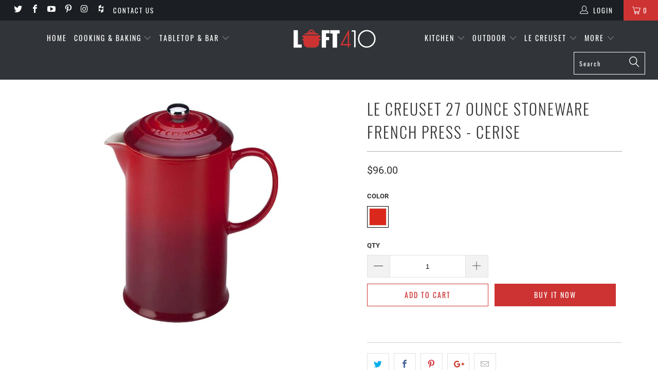

--- FILE ---
content_type: text/html; charset=utf-8
request_url: https://loft410.com/products/le-creuset-27-ounce-french-press-cerise
body_size: 39166
content:


 <!DOCTYPE html>
<!--[if lt IE 7 ]><html class="ie ie6" lang="en"> <![endif]-->
<!--[if IE 7 ]><html class="ie ie7" lang="en"> <![endif]-->
<!--[if IE 8 ]><html class="ie ie8" lang="en"> <![endif]-->
<!--[if IE 9 ]><html class="ie ie9" lang="en"> <![endif]-->
<!--[if (gte IE 10)|!(IE)]><!--><html lang="en"> <!--<![endif]--> <head><!--Content in content_for_header -->
<!--LayoutHub-Embed--><link rel="stylesheet" type="text/css" href="data:text/css;base64," media="all">
<!--LH--><!--/LayoutHub-Embed--><meta charset="utf-8"> <meta http-equiv="cleartype" content="on"> <meta name="robots" content="index,follow"> <!-- Custom Fonts --> <!-- Stylesheets for Turbo 4.0.3 --> <link href="//loft410.com/cdn/shop/t/2/assets/styles.scss.css?v=122402910496578252211710438397" rel="stylesheet" type="text/css" media="all" /> <script>
      /*! lazysizes - v4.1.4 */
      !function(a,b){var c=b(a,a.document);a.lazySizes=c,"object"==typeof module&&module.exports&&(module.exports=c)}(window,function(a,b){"use strict";if(b.getElementsByClassName){var c,d,e=b.documentElement,f=a.Date,g=a.HTMLPictureElement,h="addEventListener",i="getAttribute",j=a[h],k=a.setTimeout,l=a.requestAnimationFrame||k,m=a.requestIdleCallback,n=/^picture$/i,o=["load","error","lazyincluded","_lazyloaded"],p={},q=Array.prototype.forEach,r=function(a,b){return p[b]||(p[b]=new RegExp("(\\s|^)"+b+"(\\s|$)")),p[b].test(a[i]("class")||"")&&p[b]},s=function(a,b){r(a,b)||a.setAttribute("class",(a[i]("class")||"").trim()+" "+b)},t=function(a,b){var c;(c=r(a,b))&&a.setAttribute("class",(a[i]("class")||"").replace(c," "))},u=function(a,b,c){var d=c?h:"removeEventListener";c&&u(a,b),o.forEach(function(c){a[d](c,b)})},v=function(a,d,e,f,g){var h=b.createEvent("Event");return e||(e={}),e.instance=c,h.initEvent(d,!f,!g),h.detail=e,a.dispatchEvent(h),h},w=function(b,c){var e;!g&&(e=a.picturefill||d.pf)?(c&&c.src&&!b[i]("srcset")&&b.setAttribute("srcset",c.src),e({reevaluate:!0,elements:[b]})):c&&c.src&&(b.src=c.src)},x=function(a,b){return(getComputedStyle(a,null)||{})[b]},y=function(a,b,c){for(c=c||a.offsetWidth;c<d.minSize&&b&&!a._lazysizesWidth;)c=b.offsetWidth,b=b.parentNode;return c},z=function(){var a,c,d=[],e=[],f=d,g=function(){var b=f;for(f=d.length?e:d,a=!0,c=!1;b.length;)b.shift()();a=!1},h=function(d,e){a&&!e?d.apply(this,arguments):(f.push(d),c||(c=!0,(b.hidden?k:l)(g)))};return h._lsFlush=g,h}(),A=function(a,b){return b?function(){z(a)}:function(){var b=this,c=arguments;z(function(){a.apply(b,c)})}},B=function(a){var b,c=0,e=d.throttleDelay,g=d.ricTimeout,h=function(){b=!1,c=f.now(),a()},i=m&&g>49?function(){m(h,{timeout:g}),g!==d.ricTimeout&&(g=d.ricTimeout)}:A(function(){k(h)},!0);return function(a){var d;(a=a===!0)&&(g=33),b||(b=!0,d=e-(f.now()-c),0>d&&(d=0),a||9>d?i():k(i,d))}},C=function(a){var b,c,d=99,e=function(){b=null,a()},g=function(){var a=f.now()-c;d>a?k(g,d-a):(m||e)(e)};return function(){c=f.now(),b||(b=k(g,d))}};!function(){var b,c={lazyClass:"lazyload",loadedClass:"lazyloaded",loadingClass:"lazyloading",preloadClass:"lazypreload",errorClass:"lazyerror",autosizesClass:"lazyautosizes",srcAttr:"data-src",srcsetAttr:"data-srcset",sizesAttr:"data-sizes",minSize:40,customMedia:{},init:!0,expFactor:1.5,hFac:.8,loadMode:2,loadHidden:!0,ricTimeout:0,throttleDelay:125};d=a.lazySizesConfig||a.lazysizesConfig||{};for(b in c)b in d||(d[b]=c[b]);a.lazySizesConfig=d,k(function(){d.init&&F()})}();var D=function(){var g,l,m,o,p,y,D,F,G,H,I,J,K,L,M=/^img$/i,N=/^iframe$/i,O="onscroll"in a&&!/(gle|ing)bot/.test(navigator.userAgent),P=0,Q=0,R=0,S=-1,T=function(a){R--,a&&a.target&&u(a.target,T),(!a||0>R||!a.target)&&(R=0)},U=function(a,c){var d,f=a,g="hidden"==x(b.body,"visibility")||"hidden"!=x(a.parentNode,"visibility")&&"hidden"!=x(a,"visibility");for(F-=c,I+=c,G-=c,H+=c;g&&(f=f.offsetParent)&&f!=b.body&&f!=e;)g=(x(f,"opacity")||1)>0,g&&"visible"!=x(f,"overflow")&&(d=f.getBoundingClientRect(),g=H>d.left&&G<d.right&&I>d.top-1&&F<d.bottom+1);return g},V=function(){var a,f,h,j,k,m,n,p,q,r=c.elements;if((o=d.loadMode)&&8>R&&(a=r.length)){f=0,S++,null==K&&("expand"in d||(d.expand=e.clientHeight>500&&e.clientWidth>500?500:370),J=d.expand,K=J*d.expFactor),K>Q&&1>R&&S>2&&o>2&&!b.hidden?(Q=K,S=0):Q=o>1&&S>1&&6>R?J:P;for(;a>f;f++)if(r[f]&&!r[f]._lazyRace)if(O)if((p=r[f][i]("data-expand"))&&(m=1*p)||(m=Q),q!==m&&(y=innerWidth+m*L,D=innerHeight+m,n=-1*m,q=m),h=r[f].getBoundingClientRect(),(I=h.bottom)>=n&&(F=h.top)<=D&&(H=h.right)>=n*L&&(G=h.left)<=y&&(I||H||G||F)&&(d.loadHidden||"hidden"!=x(r[f],"visibility"))&&(l&&3>R&&!p&&(3>o||4>S)||U(r[f],m))){if(ba(r[f]),k=!0,R>9)break}else!k&&l&&!j&&4>R&&4>S&&o>2&&(g[0]||d.preloadAfterLoad)&&(g[0]||!p&&(I||H||G||F||"auto"!=r[f][i](d.sizesAttr)))&&(j=g[0]||r[f]);else ba(r[f]);j&&!k&&ba(j)}},W=B(V),X=function(a){s(a.target,d.loadedClass),t(a.target,d.loadingClass),u(a.target,Z),v(a.target,"lazyloaded")},Y=A(X),Z=function(a){Y({target:a.target})},$=function(a,b){try{a.contentWindow.location.replace(b)}catch(c){a.src=b}},_=function(a){var b,c=a[i](d.srcsetAttr);(b=d.customMedia[a[i]("data-media")||a[i]("media")])&&a.setAttribute("media",b),c&&a.setAttribute("srcset",c)},aa=A(function(a,b,c,e,f){var g,h,j,l,o,p;(o=v(a,"lazybeforeunveil",b)).defaultPrevented||(e&&(c?s(a,d.autosizesClass):a.setAttribute("sizes",e)),h=a[i](d.srcsetAttr),g=a[i](d.srcAttr),f&&(j=a.parentNode,l=j&&n.test(j.nodeName||"")),p=b.firesLoad||"src"in a&&(h||g||l),o={target:a},p&&(u(a,T,!0),clearTimeout(m),m=k(T,2500),s(a,d.loadingClass),u(a,Z,!0)),l&&q.call(j.getElementsByTagName("source"),_),h?a.setAttribute("srcset",h):g&&!l&&(N.test(a.nodeName)?$(a,g):a.src=g),f&&(h||l)&&w(a,{src:g})),a._lazyRace&&delete a._lazyRace,t(a,d.lazyClass),z(function(){(!p||a.complete&&a.naturalWidth>1)&&(p?T(o):R--,X(o))},!0)}),ba=function(a){var b,c=M.test(a.nodeName),e=c&&(a[i](d.sizesAttr)||a[i]("sizes")),f="auto"==e;(!f&&l||!c||!a[i]("src")&&!a.srcset||a.complete||r(a,d.errorClass)||!r(a,d.lazyClass))&&(b=v(a,"lazyunveilread").detail,f&&E.updateElem(a,!0,a.offsetWidth),a._lazyRace=!0,R++,aa(a,b,f,e,c))},ca=function(){if(!l){if(f.now()-p<999)return void k(ca,999);var a=C(function(){d.loadMode=3,W()});l=!0,d.loadMode=3,W(),j("scroll",function(){3==d.loadMode&&(d.loadMode=2),a()},!0)}};return{_:function(){p=f.now(),c.elements=b.getElementsByClassName(d.lazyClass),g=b.getElementsByClassName(d.lazyClass+" "+d.preloadClass),L=d.hFac,j("scroll",W,!0),j("resize",W,!0),a.MutationObserver?new MutationObserver(W).observe(e,{childList:!0,subtree:!0,attributes:!0}):(e[h]("DOMNodeInserted",W,!0),e[h]("DOMAttrModified",W,!0),setInterval(W,999)),j("hashchange",W,!0),["focus","mouseover","click","load","transitionend","animationend","webkitAnimationEnd"].forEach(function(a){b[h](a,W,!0)}),/d$|^c/.test(b.readyState)?ca():(j("load",ca),b[h]("DOMContentLoaded",W),k(ca,2e4)),c.elements.length?(V(),z._lsFlush()):W()},checkElems:W,unveil:ba}}(),E=function(){var a,c=A(function(a,b,c,d){var e,f,g;if(a._lazysizesWidth=d,d+="px",a.setAttribute("sizes",d),n.test(b.nodeName||""))for(e=b.getElementsByTagName("source"),f=0,g=e.length;g>f;f++)e[f].setAttribute("sizes",d);c.detail.dataAttr||w(a,c.detail)}),e=function(a,b,d){var e,f=a.parentNode;f&&(d=y(a,f,d),e=v(a,"lazybeforesizes",{width:d,dataAttr:!!b}),e.defaultPrevented||(d=e.detail.width,d&&d!==a._lazysizesWidth&&c(a,f,e,d)))},f=function(){var b,c=a.length;if(c)for(b=0;c>b;b++)e(a[b])},g=C(f);return{_:function(){a=b.getElementsByClassName(d.autosizesClass),j("resize",g)},checkElems:g,updateElem:e}}(),F=function(){F.i||(F.i=!0,E._(),D._())};return c={cfg:d,autoSizer:E,loader:D,init:F,uP:w,aC:s,rC:t,hC:r,fire:v,gW:y,rAF:z}}});

      /*! lazysizes - v4.1.4 */
      !function(a,b){var c=function(){b(a.lazySizes),a.removeEventListener("lazyunveilread",c,!0)};b=b.bind(null,a,a.document),"object"==typeof module&&module.exports?b(require("lazysizes")):a.lazySizes?c():a.addEventListener("lazyunveilread",c,!0)}(window,function(a,b,c){"use strict";function d(){this.ratioElems=b.getElementsByClassName("lazyaspectratio"),this._setupEvents(),this.processImages()}if(a.addEventListener){var e,f,g,h=Array.prototype.forEach,i=/^picture$/i,j="data-aspectratio",k="img["+j+"]",l=function(b){return a.matchMedia?(l=function(a){return!a||(matchMedia(a)||{}).matches})(b):a.Modernizr&&Modernizr.mq?!b||Modernizr.mq(b):!b},m=c.aC,n=c.rC,o=c.cfg;d.prototype={_setupEvents:function(){var a=this,c=function(b){b.naturalWidth<36?a.addAspectRatio(b,!0):a.removeAspectRatio(b,!0)},d=function(){a.processImages()};b.addEventListener("load",function(a){a.target.getAttribute&&a.target.getAttribute(j)&&c(a.target)},!0),addEventListener("resize",function(){var b,d=function(){h.call(a.ratioElems,c)};return function(){clearTimeout(b),b=setTimeout(d,99)}}()),b.addEventListener("DOMContentLoaded",d),addEventListener("load",d)},processImages:function(a){var c,d;a||(a=b),c="length"in a&&!a.nodeName?a:a.querySelectorAll(k);for(d=0;d<c.length;d++)c[d].naturalWidth>36?this.removeAspectRatio(c[d]):this.addAspectRatio(c[d])},getSelectedRatio:function(a){var b,c,d,e,f,g=a.parentNode;if(g&&i.test(g.nodeName||""))for(d=g.getElementsByTagName("source"),b=0,c=d.length;c>b;b++)if(e=d[b].getAttribute("data-media")||d[b].getAttribute("media"),o.customMedia[e]&&(e=o.customMedia[e]),l(e)){f=d[b].getAttribute(j);break}return f||a.getAttribute(j)||""},parseRatio:function(){var a=/^\s*([+\d\.]+)(\s*[\/x]\s*([+\d\.]+))?\s*$/,b={};return function(c){var d;return!b[c]&&(d=c.match(a))&&(d[3]?b[c]=d[1]/d[3]:b[c]=1*d[1]),b[c]}}(),addAspectRatio:function(b,c){var d,e=b.offsetWidth,f=b.offsetHeight;return c||m(b,"lazyaspectratio"),36>e&&0>=f?void((e||f&&a.console)&&console.log("Define width or height of image, so we can calculate the other dimension")):(d=this.getSelectedRatio(b),d=this.parseRatio(d),void(d&&(e?b.style.height=e/d+"px":b.style.width=f*d+"px")))},removeAspectRatio:function(a){n(a,"lazyaspectratio"),a.style.height="",a.style.width="",a.removeAttribute(j)}},f=function(){g=a.jQuery||a.Zepto||a.shoestring||a.$,g&&g.fn&&!g.fn.imageRatio&&g.fn.filter&&g.fn.add&&g.fn.find?g.fn.imageRatio=function(){return e.processImages(this.find(k).add(this.filter(k))),this}:g=!1},f(),setTimeout(f),e=new d,a.imageRatio=e,"object"==typeof module&&module.exports?module.exports=e:"function"==typeof define&&define.amd&&define(e)}});</script> <title>Le Creuset 27 Ounce Stoneware French Press - Cerise - Loft410</title> <meta name="description" content="SPECIFICATIONS Capacity: 27 FL OZ Height: 8 1/2&quot; Cleaning: Dishwasher Safe DESCRIPTION Enjoy coffee, espresso and cappuccino in color with Le Creuset&#39;s new Cafe Collection.Some say coffee prepared in a French press is the way every cup should be savored. Coarsely ground coffee beans are steeped in boiling water, and th" />
    

    

<meta name="author" content="Loft410">
<meta property="og:url" content="https://loft410.com/products/le-creuset-27-ounce-french-press-cerise">
<meta property="og:site_name" content="Loft410"> <meta property="og:type" content="product"> <meta property="og:title" content="Le Creuset 27 Ounce Stoneware French Press - Cerise"> <meta property="og:image" content="https://loft410.com/cdn/shop/files/PG8200-1067_63fcfd10-a1ef-4c31-983a-82d47560134a_600x.jpg?v=1758123561"> <meta property="og:image:secure_url" content="https://loft410.com/cdn/shop/files/PG8200-1067_63fcfd10-a1ef-4c31-983a-82d47560134a_600x.jpg?v=1758123561"> <meta property="og:price:amount" content="96.00"> <meta property="og:price:currency" content="USD"> <meta property="og:description" content="SPECIFICATIONS Capacity: 27 FL OZ Height: 8 1/2&quot; Cleaning: Dishwasher Safe DESCRIPTION Enjoy coffee, espresso and cappuccino in color with Le Creuset&#39;s new Cafe Collection.Some say coffee prepared in a French press is the way every cup should be savored. Coarsely ground coffee beans are steeped in boiling water, and th"> <meta name="twitter:site" content="@https://twitter.com">

<meta name="twitter:card" content="summary"> <meta name="twitter:title" content="Le Creuset 27 Ounce Stoneware French Press - Cerise"> <meta name="twitter:description" content="

SPECIFICATIONS


Capacity: 27 FL OZ
Height: 8 1/2&quot;
Cleaning: Dishwasher Safe

DESCRIPTION
Enjoy coffee, espresso and cappuccino in color with Le Creuset&#39;s new Cafe Collection.Some say coffee prepared in a French press is the way every cup should be savored. Coarsely ground coffee beans are steeped in boiling water, and then filtered away by plunging the mesh sieve through the press. Direct contact between the beans and the water means a stronger flavor. Loose tea leaves can also be steeped in a French press.
"> <meta name="twitter:image" content="https://loft410.com/cdn/shop/files/PG8200-1067_63fcfd10-a1ef-4c31-983a-82d47560134a_240x.jpg?v=1758123561"> <meta name="twitter:image:width" content="240"> <meta name="twitter:image:height" content="240"> <!-- Mobile Specific Metas --> <meta name="HandheldFriendly" content="True"> <meta name="MobileOptimized" content="320"> <meta name="viewport" content="width=device-width,initial-scale=1"> <meta name="theme-color" content="#ffffff"> <link rel="shortcut icon" type="image/x-icon" href="//loft410.com/cdn/shop/files/favicon-32x32_180x180.png?v=1613184918"> <link rel="apple-touch-icon" href="//loft410.com/cdn/shop/files/favicon-32x32_180x180.png?v=1613184918"/> <link rel="apple-touch-icon" sizes="57x57" href="//loft410.com/cdn/shop/files/favicon-32x32_57x57.png?v=1613184918"/> <link rel="apple-touch-icon" sizes="60x60" href="//loft410.com/cdn/shop/files/favicon-32x32_60x60.png?v=1613184918"/> <link rel="apple-touch-icon" sizes="72x72" href="//loft410.com/cdn/shop/files/favicon-32x32_72x72.png?v=1613184918"/> <link rel="apple-touch-icon" sizes="76x76" href="//loft410.com/cdn/shop/files/favicon-32x32_76x76.png?v=1613184918"/> <link rel="apple-touch-icon" sizes="114x114" href="//loft410.com/cdn/shop/files/favicon-32x32_114x114.png?v=1613184918"/> <link rel="apple-touch-icon" sizes="180x180" href="//loft410.com/cdn/shop/files/favicon-32x32_180x180.png?v=1613184918"/> <link rel="apple-touch-icon" sizes="228x228" href="//loft410.com/cdn/shop/files/favicon-32x32_228x228.png?v=1613184918"/> <link rel="canonical" href="https://loft410.com/products/le-creuset-27-ounce-french-press-cerise" /> <script>window.performance && window.performance.mark && window.performance.mark('shopify.content_for_header.start');</script><meta id="shopify-digital-wallet" name="shopify-digital-wallet" content="/17634361444/digital_wallets/dialog">
<link rel="alternate" type="application/json+oembed" href="https://loft410.com/products/le-creuset-27-ounce-french-press-cerise.oembed">
<script async="async" src="/checkouts/internal/preloads.js?locale=en-US"></script>
<script id="shopify-features" type="application/json">{"accessToken":"b8d510c339139804d94cea044a74ad4c","betas":["rich-media-storefront-analytics"],"domain":"loft410.com","predictiveSearch":true,"shopId":17634361444,"locale":"en"}</script>
<script>var Shopify = Shopify || {};
Shopify.shop = "loft-410-2.myshopify.com";
Shopify.locale = "en";
Shopify.currency = {"active":"USD","rate":"1.0"};
Shopify.country = "US";
Shopify.theme = {"name":"turbo-portland","id":58199375972,"schema_name":"Turbo","schema_version":"4.0.3","theme_store_id":null,"role":"main"};
Shopify.theme.handle = "null";
Shopify.theme.style = {"id":null,"handle":null};
Shopify.cdnHost = "loft410.com/cdn";
Shopify.routes = Shopify.routes || {};
Shopify.routes.root = "/";</script>
<script type="module">!function(o){(o.Shopify=o.Shopify||{}).modules=!0}(window);</script>
<script>!function(o){function n(){var o=[];function n(){o.push(Array.prototype.slice.apply(arguments))}return n.q=o,n}var t=o.Shopify=o.Shopify||{};t.loadFeatures=n(),t.autoloadFeatures=n()}(window);</script>
<script id="shop-js-analytics" type="application/json">{"pageType":"product"}</script>
<script defer="defer" async type="module" src="//loft410.com/cdn/shopifycloud/shop-js/modules/v2/client.init-shop-cart-sync_BT-GjEfc.en.esm.js"></script>
<script defer="defer" async type="module" src="//loft410.com/cdn/shopifycloud/shop-js/modules/v2/chunk.common_D58fp_Oc.esm.js"></script>
<script defer="defer" async type="module" src="//loft410.com/cdn/shopifycloud/shop-js/modules/v2/chunk.modal_xMitdFEc.esm.js"></script>
<script type="module">
  await import("//loft410.com/cdn/shopifycloud/shop-js/modules/v2/client.init-shop-cart-sync_BT-GjEfc.en.esm.js");
await import("//loft410.com/cdn/shopifycloud/shop-js/modules/v2/chunk.common_D58fp_Oc.esm.js");
await import("//loft410.com/cdn/shopifycloud/shop-js/modules/v2/chunk.modal_xMitdFEc.esm.js");

  window.Shopify.SignInWithShop?.initShopCartSync?.({"fedCMEnabled":true,"windoidEnabled":true});

</script>
<script id="__st">var __st={"a":17634361444,"offset":-18000,"reqid":"2573def5-0f3e-4ab8-afd5-e33bf1c7a613-1769317663","pageurl":"loft410.com\/products\/le-creuset-27-ounce-french-press-cerise","u":"26eec5b637cd","p":"product","rtyp":"product","rid":7086735458454};</script>
<script>window.ShopifyPaypalV4VisibilityTracking = true;</script>
<script id="captcha-bootstrap">!function(){'use strict';const t='contact',e='account',n='new_comment',o=[[t,t],['blogs',n],['comments',n],[t,'customer']],c=[[e,'customer_login'],[e,'guest_login'],[e,'recover_customer_password'],[e,'create_customer']],r=t=>t.map((([t,e])=>`form[action*='/${t}']:not([data-nocaptcha='true']) input[name='form_type'][value='${e}']`)).join(','),a=t=>()=>t?[...document.querySelectorAll(t)].map((t=>t.form)):[];function s(){const t=[...o],e=r(t);return a(e)}const i='password',u='form_key',d=['recaptcha-v3-token','g-recaptcha-response','h-captcha-response',i],f=()=>{try{return window.sessionStorage}catch{return}},m='__shopify_v',_=t=>t.elements[u];function p(t,e,n=!1){try{const o=window.sessionStorage,c=JSON.parse(o.getItem(e)),{data:r}=function(t){const{data:e,action:n}=t;return t[m]||n?{data:e,action:n}:{data:t,action:n}}(c);for(const[e,n]of Object.entries(r))t.elements[e]&&(t.elements[e].value=n);n&&o.removeItem(e)}catch(o){console.error('form repopulation failed',{error:o})}}const l='form_type',E='cptcha';function T(t){t.dataset[E]=!0}const w=window,h=w.document,L='Shopify',v='ce_forms',y='captcha';let A=!1;((t,e)=>{const n=(g='f06e6c50-85a8-45c8-87d0-21a2b65856fe',I='https://cdn.shopify.com/shopifycloud/storefront-forms-hcaptcha/ce_storefront_forms_captcha_hcaptcha.v1.5.2.iife.js',D={infoText:'Protected by hCaptcha',privacyText:'Privacy',termsText:'Terms'},(t,e,n)=>{const o=w[L][v],c=o.bindForm;if(c)return c(t,g,e,D).then(n);var r;o.q.push([[t,g,e,D],n]),r=I,A||(h.body.append(Object.assign(h.createElement('script'),{id:'captcha-provider',async:!0,src:r})),A=!0)});var g,I,D;w[L]=w[L]||{},w[L][v]=w[L][v]||{},w[L][v].q=[],w[L][y]=w[L][y]||{},w[L][y].protect=function(t,e){n(t,void 0,e),T(t)},Object.freeze(w[L][y]),function(t,e,n,w,h,L){const[v,y,A,g]=function(t,e,n){const i=e?o:[],u=t?c:[],d=[...i,...u],f=r(d),m=r(i),_=r(d.filter((([t,e])=>n.includes(e))));return[a(f),a(m),a(_),s()]}(w,h,L),I=t=>{const e=t.target;return e instanceof HTMLFormElement?e:e&&e.form},D=t=>v().includes(t);t.addEventListener('submit',(t=>{const e=I(t);if(!e)return;const n=D(e)&&!e.dataset.hcaptchaBound&&!e.dataset.recaptchaBound,o=_(e),c=g().includes(e)&&(!o||!o.value);(n||c)&&t.preventDefault(),c&&!n&&(function(t){try{if(!f())return;!function(t){const e=f();if(!e)return;const n=_(t);if(!n)return;const o=n.value;o&&e.removeItem(o)}(t);const e=Array.from(Array(32),(()=>Math.random().toString(36)[2])).join('');!function(t,e){_(t)||t.append(Object.assign(document.createElement('input'),{type:'hidden',name:u})),t.elements[u].value=e}(t,e),function(t,e){const n=f();if(!n)return;const o=[...t.querySelectorAll(`input[type='${i}']`)].map((({name:t})=>t)),c=[...d,...o],r={};for(const[a,s]of new FormData(t).entries())c.includes(a)||(r[a]=s);n.setItem(e,JSON.stringify({[m]:1,action:t.action,data:r}))}(t,e)}catch(e){console.error('failed to persist form',e)}}(e),e.submit())}));const S=(t,e)=>{t&&!t.dataset[E]&&(n(t,e.some((e=>e===t))),T(t))};for(const o of['focusin','change'])t.addEventListener(o,(t=>{const e=I(t);D(e)&&S(e,y())}));const B=e.get('form_key'),M=e.get(l),P=B&&M;t.addEventListener('DOMContentLoaded',(()=>{const t=y();if(P)for(const e of t)e.elements[l].value===M&&p(e,B);[...new Set([...A(),...v().filter((t=>'true'===t.dataset.shopifyCaptcha))])].forEach((e=>S(e,t)))}))}(h,new URLSearchParams(w.location.search),n,t,e,['guest_login'])})(!0,!0)}();</script>
<script integrity="sha256-4kQ18oKyAcykRKYeNunJcIwy7WH5gtpwJnB7kiuLZ1E=" data-source-attribution="shopify.loadfeatures" defer="defer" src="//loft410.com/cdn/shopifycloud/storefront/assets/storefront/load_feature-a0a9edcb.js" crossorigin="anonymous"></script>
<script data-source-attribution="shopify.dynamic_checkout.dynamic.init">var Shopify=Shopify||{};Shopify.PaymentButton=Shopify.PaymentButton||{isStorefrontPortableWallets:!0,init:function(){window.Shopify.PaymentButton.init=function(){};var t=document.createElement("script");t.src="https://loft410.com/cdn/shopifycloud/portable-wallets/latest/portable-wallets.en.js",t.type="module",document.head.appendChild(t)}};
</script>
<script data-source-attribution="shopify.dynamic_checkout.buyer_consent">
  function portableWalletsHideBuyerConsent(e){var t=document.getElementById("shopify-buyer-consent"),n=document.getElementById("shopify-subscription-policy-button");t&&n&&(t.classList.add("hidden"),t.setAttribute("aria-hidden","true"),n.removeEventListener("click",e))}function portableWalletsShowBuyerConsent(e){var t=document.getElementById("shopify-buyer-consent"),n=document.getElementById("shopify-subscription-policy-button");t&&n&&(t.classList.remove("hidden"),t.removeAttribute("aria-hidden"),n.addEventListener("click",e))}window.Shopify?.PaymentButton&&(window.Shopify.PaymentButton.hideBuyerConsent=portableWalletsHideBuyerConsent,window.Shopify.PaymentButton.showBuyerConsent=portableWalletsShowBuyerConsent);
</script>
<script>
  function portableWalletsCleanup(e){e&&e.src&&console.error("Failed to load portable wallets script "+e.src);var t=document.querySelectorAll("shopify-accelerated-checkout .shopify-payment-button__skeleton, shopify-accelerated-checkout-cart .wallet-cart-button__skeleton"),e=document.getElementById("shopify-buyer-consent");for(let e=0;e<t.length;e++)t[e].remove();e&&e.remove()}function portableWalletsNotLoadedAsModule(e){e instanceof ErrorEvent&&"string"==typeof e.message&&e.message.includes("import.meta")&&"string"==typeof e.filename&&e.filename.includes("portable-wallets")&&(window.removeEventListener("error",portableWalletsNotLoadedAsModule),window.Shopify.PaymentButton.failedToLoad=e,"loading"===document.readyState?document.addEventListener("DOMContentLoaded",window.Shopify.PaymentButton.init):window.Shopify.PaymentButton.init())}window.addEventListener("error",portableWalletsNotLoadedAsModule);
</script>

<script type="module" src="https://loft410.com/cdn/shopifycloud/portable-wallets/latest/portable-wallets.en.js" onError="portableWalletsCleanup(this)" crossorigin="anonymous"></script>
<script nomodule>
  document.addEventListener("DOMContentLoaded", portableWalletsCleanup);
</script>

<link id="shopify-accelerated-checkout-styles" rel="stylesheet" media="screen" href="https://loft410.com/cdn/shopifycloud/portable-wallets/latest/accelerated-checkout-backwards-compat.css" crossorigin="anonymous">
<style id="shopify-accelerated-checkout-cart">
        #shopify-buyer-consent {
  margin-top: 1em;
  display: inline-block;
  width: 100%;
}

#shopify-buyer-consent.hidden {
  display: none;
}

#shopify-subscription-policy-button {
  background: none;
  border: none;
  padding: 0;
  text-decoration: underline;
  font-size: inherit;
  cursor: pointer;
}

#shopify-subscription-policy-button::before {
  box-shadow: none;
}

      </style>

<script>window.performance && window.performance.mark && window.performance.mark('shopify.content_for_header.end');</script><link href="https://monorail-edge.shopifysvc.com" rel="dns-prefetch">
<script>(function(){if ("sendBeacon" in navigator && "performance" in window) {try {var session_token_from_headers = performance.getEntriesByType('navigation')[0].serverTiming.find(x => x.name == '_s').description;} catch {var session_token_from_headers = undefined;}var session_cookie_matches = document.cookie.match(/_shopify_s=([^;]*)/);var session_token_from_cookie = session_cookie_matches && session_cookie_matches.length === 2 ? session_cookie_matches[1] : "";var session_token = session_token_from_headers || session_token_from_cookie || "";function handle_abandonment_event(e) {var entries = performance.getEntries().filter(function(entry) {return /monorail-edge.shopifysvc.com/.test(entry.name);});if (!window.abandonment_tracked && entries.length === 0) {window.abandonment_tracked = true;var currentMs = Date.now();var navigation_start = performance.timing.navigationStart;var payload = {shop_id: 17634361444,url: window.location.href,navigation_start,duration: currentMs - navigation_start,session_token,page_type: "product"};window.navigator.sendBeacon("https://monorail-edge.shopifysvc.com/v1/produce", JSON.stringify({schema_id: "online_store_buyer_site_abandonment/1.1",payload: payload,metadata: {event_created_at_ms: currentMs,event_sent_at_ms: currentMs}}));}}window.addEventListener('pagehide', handle_abandonment_event);}}());</script>
<script id="web-pixels-manager-setup">(function e(e,d,r,n,o){if(void 0===o&&(o={}),!Boolean(null===(a=null===(i=window.Shopify)||void 0===i?void 0:i.analytics)||void 0===a?void 0:a.replayQueue)){var i,a;window.Shopify=window.Shopify||{};var t=window.Shopify;t.analytics=t.analytics||{};var s=t.analytics;s.replayQueue=[],s.publish=function(e,d,r){return s.replayQueue.push([e,d,r]),!0};try{self.performance.mark("wpm:start")}catch(e){}var l=function(){var e={modern:/Edge?\/(1{2}[4-9]|1[2-9]\d|[2-9]\d{2}|\d{4,})\.\d+(\.\d+|)|Firefox\/(1{2}[4-9]|1[2-9]\d|[2-9]\d{2}|\d{4,})\.\d+(\.\d+|)|Chrom(ium|e)\/(9{2}|\d{3,})\.\d+(\.\d+|)|(Maci|X1{2}).+ Version\/(15\.\d+|(1[6-9]|[2-9]\d|\d{3,})\.\d+)([,.]\d+|)( \(\w+\)|)( Mobile\/\w+|) Safari\/|Chrome.+OPR\/(9{2}|\d{3,})\.\d+\.\d+|(CPU[ +]OS|iPhone[ +]OS|CPU[ +]iPhone|CPU IPhone OS|CPU iPad OS)[ +]+(15[._]\d+|(1[6-9]|[2-9]\d|\d{3,})[._]\d+)([._]\d+|)|Android:?[ /-](13[3-9]|1[4-9]\d|[2-9]\d{2}|\d{4,})(\.\d+|)(\.\d+|)|Android.+Firefox\/(13[5-9]|1[4-9]\d|[2-9]\d{2}|\d{4,})\.\d+(\.\d+|)|Android.+Chrom(ium|e)\/(13[3-9]|1[4-9]\d|[2-9]\d{2}|\d{4,})\.\d+(\.\d+|)|SamsungBrowser\/([2-9]\d|\d{3,})\.\d+/,legacy:/Edge?\/(1[6-9]|[2-9]\d|\d{3,})\.\d+(\.\d+|)|Firefox\/(5[4-9]|[6-9]\d|\d{3,})\.\d+(\.\d+|)|Chrom(ium|e)\/(5[1-9]|[6-9]\d|\d{3,})\.\d+(\.\d+|)([\d.]+$|.*Safari\/(?![\d.]+ Edge\/[\d.]+$))|(Maci|X1{2}).+ Version\/(10\.\d+|(1[1-9]|[2-9]\d|\d{3,})\.\d+)([,.]\d+|)( \(\w+\)|)( Mobile\/\w+|) Safari\/|Chrome.+OPR\/(3[89]|[4-9]\d|\d{3,})\.\d+\.\d+|(CPU[ +]OS|iPhone[ +]OS|CPU[ +]iPhone|CPU IPhone OS|CPU iPad OS)[ +]+(10[._]\d+|(1[1-9]|[2-9]\d|\d{3,})[._]\d+)([._]\d+|)|Android:?[ /-](13[3-9]|1[4-9]\d|[2-9]\d{2}|\d{4,})(\.\d+|)(\.\d+|)|Mobile Safari.+OPR\/([89]\d|\d{3,})\.\d+\.\d+|Android.+Firefox\/(13[5-9]|1[4-9]\d|[2-9]\d{2}|\d{4,})\.\d+(\.\d+|)|Android.+Chrom(ium|e)\/(13[3-9]|1[4-9]\d|[2-9]\d{2}|\d{4,})\.\d+(\.\d+|)|Android.+(UC? ?Browser|UCWEB|U3)[ /]?(15\.([5-9]|\d{2,})|(1[6-9]|[2-9]\d|\d{3,})\.\d+)\.\d+|SamsungBrowser\/(5\.\d+|([6-9]|\d{2,})\.\d+)|Android.+MQ{2}Browser\/(14(\.(9|\d{2,})|)|(1[5-9]|[2-9]\d|\d{3,})(\.\d+|))(\.\d+|)|K[Aa][Ii]OS\/(3\.\d+|([4-9]|\d{2,})\.\d+)(\.\d+|)/},d=e.modern,r=e.legacy,n=navigator.userAgent;return n.match(d)?"modern":n.match(r)?"legacy":"unknown"}(),u="modern"===l?"modern":"legacy",c=(null!=n?n:{modern:"",legacy:""})[u],f=function(e){return[e.baseUrl,"/wpm","/b",e.hashVersion,"modern"===e.buildTarget?"m":"l",".js"].join("")}({baseUrl:d,hashVersion:r,buildTarget:u}),m=function(e){var d=e.version,r=e.bundleTarget,n=e.surface,o=e.pageUrl,i=e.monorailEndpoint;return{emit:function(e){var a=e.status,t=e.errorMsg,s=(new Date).getTime(),l=JSON.stringify({metadata:{event_sent_at_ms:s},events:[{schema_id:"web_pixels_manager_load/3.1",payload:{version:d,bundle_target:r,page_url:o,status:a,surface:n,error_msg:t},metadata:{event_created_at_ms:s}}]});if(!i)return console&&console.warn&&console.warn("[Web Pixels Manager] No Monorail endpoint provided, skipping logging."),!1;try{return self.navigator.sendBeacon.bind(self.navigator)(i,l)}catch(e){}var u=new XMLHttpRequest;try{return u.open("POST",i,!0),u.setRequestHeader("Content-Type","text/plain"),u.send(l),!0}catch(e){return console&&console.warn&&console.warn("[Web Pixels Manager] Got an unhandled error while logging to Monorail."),!1}}}}({version:r,bundleTarget:l,surface:e.surface,pageUrl:self.location.href,monorailEndpoint:e.monorailEndpoint});try{o.browserTarget=l,function(e){var d=e.src,r=e.async,n=void 0===r||r,o=e.onload,i=e.onerror,a=e.sri,t=e.scriptDataAttributes,s=void 0===t?{}:t,l=document.createElement("script"),u=document.querySelector("head"),c=document.querySelector("body");if(l.async=n,l.src=d,a&&(l.integrity=a,l.crossOrigin="anonymous"),s)for(var f in s)if(Object.prototype.hasOwnProperty.call(s,f))try{l.dataset[f]=s[f]}catch(e){}if(o&&l.addEventListener("load",o),i&&l.addEventListener("error",i),u)u.appendChild(l);else{if(!c)throw new Error("Did not find a head or body element to append the script");c.appendChild(l)}}({src:f,async:!0,onload:function(){if(!function(){var e,d;return Boolean(null===(d=null===(e=window.Shopify)||void 0===e?void 0:e.analytics)||void 0===d?void 0:d.initialized)}()){var d=window.webPixelsManager.init(e)||void 0;if(d){var r=window.Shopify.analytics;r.replayQueue.forEach((function(e){var r=e[0],n=e[1],o=e[2];d.publishCustomEvent(r,n,o)})),r.replayQueue=[],r.publish=d.publishCustomEvent,r.visitor=d.visitor,r.initialized=!0}}},onerror:function(){return m.emit({status:"failed",errorMsg:"".concat(f," has failed to load")})},sri:function(e){var d=/^sha384-[A-Za-z0-9+/=]+$/;return"string"==typeof e&&d.test(e)}(c)?c:"",scriptDataAttributes:o}),m.emit({status:"loading"})}catch(e){m.emit({status:"failed",errorMsg:(null==e?void 0:e.message)||"Unknown error"})}}})({shopId: 17634361444,storefrontBaseUrl: "https://loft410.com",extensionsBaseUrl: "https://extensions.shopifycdn.com/cdn/shopifycloud/web-pixels-manager",monorailEndpoint: "https://monorail-edge.shopifysvc.com/unstable/produce_batch",surface: "storefront-renderer",enabledBetaFlags: ["2dca8a86"],webPixelsConfigList: [{"id":"shopify-app-pixel","configuration":"{}","eventPayloadVersion":"v1","runtimeContext":"STRICT","scriptVersion":"0450","apiClientId":"shopify-pixel","type":"APP","privacyPurposes":["ANALYTICS","MARKETING"]},{"id":"shopify-custom-pixel","eventPayloadVersion":"v1","runtimeContext":"LAX","scriptVersion":"0450","apiClientId":"shopify-pixel","type":"CUSTOM","privacyPurposes":["ANALYTICS","MARKETING"]}],isMerchantRequest: false,initData: {"shop":{"name":"Loft410","paymentSettings":{"currencyCode":"USD"},"myshopifyDomain":"loft-410-2.myshopify.com","countryCode":"US","storefrontUrl":"https:\/\/loft410.com"},"customer":null,"cart":null,"checkout":null,"productVariants":[{"price":{"amount":96.0,"currencyCode":"USD"},"product":{"title":"Le Creuset 27 Ounce Stoneware French Press - Cerise","vendor":"Le Creuset","id":"7086735458454","untranslatedTitle":"Le Creuset 27 Ounce Stoneware French Press - Cerise","url":"\/products\/le-creuset-27-ounce-french-press-cerise","type":""},"id":"40726160933014","image":{"src":"\/\/loft410.com\/cdn\/shop\/files\/PG8200-1067_63fcfd10-a1ef-4c31-983a-82d47560134a.jpg?v=1758123561"},"sku":"PG8200CB-1067","title":"Cerise","untranslatedTitle":"Cerise"}],"purchasingCompany":null},},"https://loft410.com/cdn","fcfee988w5aeb613cpc8e4bc33m6693e112",{"modern":"","legacy":""},{"shopId":"17634361444","storefrontBaseUrl":"https:\/\/loft410.com","extensionBaseUrl":"https:\/\/extensions.shopifycdn.com\/cdn\/shopifycloud\/web-pixels-manager","surface":"storefront-renderer","enabledBetaFlags":"[\"2dca8a86\"]","isMerchantRequest":"false","hashVersion":"fcfee988w5aeb613cpc8e4bc33m6693e112","publish":"custom","events":"[[\"page_viewed\",{}],[\"product_viewed\",{\"productVariant\":{\"price\":{\"amount\":96.0,\"currencyCode\":\"USD\"},\"product\":{\"title\":\"Le Creuset 27 Ounce Stoneware French Press - Cerise\",\"vendor\":\"Le Creuset\",\"id\":\"7086735458454\",\"untranslatedTitle\":\"Le Creuset 27 Ounce Stoneware French Press - Cerise\",\"url\":\"\/products\/le-creuset-27-ounce-french-press-cerise\",\"type\":\"\"},\"id\":\"40726160933014\",\"image\":{\"src\":\"\/\/loft410.com\/cdn\/shop\/files\/PG8200-1067_63fcfd10-a1ef-4c31-983a-82d47560134a.jpg?v=1758123561\"},\"sku\":\"PG8200CB-1067\",\"title\":\"Cerise\",\"untranslatedTitle\":\"Cerise\"}}]]"});</script><script>
  window.ShopifyAnalytics = window.ShopifyAnalytics || {};
  window.ShopifyAnalytics.meta = window.ShopifyAnalytics.meta || {};
  window.ShopifyAnalytics.meta.currency = 'USD';
  var meta = {"product":{"id":7086735458454,"gid":"gid:\/\/shopify\/Product\/7086735458454","vendor":"Le Creuset","type":"","handle":"le-creuset-27-ounce-french-press-cerise","variants":[{"id":40726160933014,"price":9600,"name":"Le Creuset 27 Ounce Stoneware French Press - Cerise - Cerise","public_title":"Cerise","sku":"PG8200CB-1067"}],"remote":false},"page":{"pageType":"product","resourceType":"product","resourceId":7086735458454,"requestId":"2573def5-0f3e-4ab8-afd5-e33bf1c7a613-1769317663"}};
  for (var attr in meta) {
    window.ShopifyAnalytics.meta[attr] = meta[attr];
  }
</script>
<script class="analytics">
  (function () {
    var customDocumentWrite = function(content) {
      var jquery = null;

      if (window.jQuery) {
        jquery = window.jQuery;
      } else if (window.Checkout && window.Checkout.$) {
        jquery = window.Checkout.$;
      }

      if (jquery) {
        jquery('body').append(content);
      }
    };

    var hasLoggedConversion = function(token) {
      if (token) {
        return document.cookie.indexOf('loggedConversion=' + token) !== -1;
      }
      return false;
    }

    var setCookieIfConversion = function(token) {
      if (token) {
        var twoMonthsFromNow = new Date(Date.now());
        twoMonthsFromNow.setMonth(twoMonthsFromNow.getMonth() + 2);

        document.cookie = 'loggedConversion=' + token + '; expires=' + twoMonthsFromNow;
      }
    }

    var trekkie = window.ShopifyAnalytics.lib = window.trekkie = window.trekkie || [];
    if (trekkie.integrations) {
      return;
    }
    trekkie.methods = [
      'identify',
      'page',
      'ready',
      'track',
      'trackForm',
      'trackLink'
    ];
    trekkie.factory = function(method) {
      return function() {
        var args = Array.prototype.slice.call(arguments);
        args.unshift(method);
        trekkie.push(args);
        return trekkie;
      };
    };
    for (var i = 0; i < trekkie.methods.length; i++) {
      var key = trekkie.methods[i];
      trekkie[key] = trekkie.factory(key);
    }
    trekkie.load = function(config) {
      trekkie.config = config || {};
      trekkie.config.initialDocumentCookie = document.cookie;
      var first = document.getElementsByTagName('script')[0];
      var script = document.createElement('script');
      script.type = 'text/javascript';
      script.onerror = function(e) {
        var scriptFallback = document.createElement('script');
        scriptFallback.type = 'text/javascript';
        scriptFallback.onerror = function(error) {
                var Monorail = {
      produce: function produce(monorailDomain, schemaId, payload) {
        var currentMs = new Date().getTime();
        var event = {
          schema_id: schemaId,
          payload: payload,
          metadata: {
            event_created_at_ms: currentMs,
            event_sent_at_ms: currentMs
          }
        };
        return Monorail.sendRequest("https://" + monorailDomain + "/v1/produce", JSON.stringify(event));
      },
      sendRequest: function sendRequest(endpointUrl, payload) {
        // Try the sendBeacon API
        if (window && window.navigator && typeof window.navigator.sendBeacon === 'function' && typeof window.Blob === 'function' && !Monorail.isIos12()) {
          var blobData = new window.Blob([payload], {
            type: 'text/plain'
          });

          if (window.navigator.sendBeacon(endpointUrl, blobData)) {
            return true;
          } // sendBeacon was not successful

        } // XHR beacon

        var xhr = new XMLHttpRequest();

        try {
          xhr.open('POST', endpointUrl);
          xhr.setRequestHeader('Content-Type', 'text/plain');
          xhr.send(payload);
        } catch (e) {
          console.log(e);
        }

        return false;
      },
      isIos12: function isIos12() {
        return window.navigator.userAgent.lastIndexOf('iPhone; CPU iPhone OS 12_') !== -1 || window.navigator.userAgent.lastIndexOf('iPad; CPU OS 12_') !== -1;
      }
    };
    Monorail.produce('monorail-edge.shopifysvc.com',
      'trekkie_storefront_load_errors/1.1',
      {shop_id: 17634361444,
      theme_id: 58199375972,
      app_name: "storefront",
      context_url: window.location.href,
      source_url: "//loft410.com/cdn/s/trekkie.storefront.8d95595f799fbf7e1d32231b9a28fd43b70c67d3.min.js"});

        };
        scriptFallback.async = true;
        scriptFallback.src = '//loft410.com/cdn/s/trekkie.storefront.8d95595f799fbf7e1d32231b9a28fd43b70c67d3.min.js';
        first.parentNode.insertBefore(scriptFallback, first);
      };
      script.async = true;
      script.src = '//loft410.com/cdn/s/trekkie.storefront.8d95595f799fbf7e1d32231b9a28fd43b70c67d3.min.js';
      first.parentNode.insertBefore(script, first);
    };
    trekkie.load(
      {"Trekkie":{"appName":"storefront","development":false,"defaultAttributes":{"shopId":17634361444,"isMerchantRequest":null,"themeId":58199375972,"themeCityHash":"7968710193302240325","contentLanguage":"en","currency":"USD","eventMetadataId":"45a99733-91ba-47e4-8a5d-9ca16aca7ec1"},"isServerSideCookieWritingEnabled":true,"monorailRegion":"shop_domain","enabledBetaFlags":["65f19447"]},"Session Attribution":{},"S2S":{"facebookCapiEnabled":false,"source":"trekkie-storefront-renderer","apiClientId":580111}}
    );

    var loaded = false;
    trekkie.ready(function() {
      if (loaded) return;
      loaded = true;

      window.ShopifyAnalytics.lib = window.trekkie;

      var originalDocumentWrite = document.write;
      document.write = customDocumentWrite;
      try { window.ShopifyAnalytics.merchantGoogleAnalytics.call(this); } catch(error) {};
      document.write = originalDocumentWrite;

      window.ShopifyAnalytics.lib.page(null,{"pageType":"product","resourceType":"product","resourceId":7086735458454,"requestId":"2573def5-0f3e-4ab8-afd5-e33bf1c7a613-1769317663","shopifyEmitted":true});

      var match = window.location.pathname.match(/checkouts\/(.+)\/(thank_you|post_purchase)/)
      var token = match? match[1]: undefined;
      if (!hasLoggedConversion(token)) {
        setCookieIfConversion(token);
        window.ShopifyAnalytics.lib.track("Viewed Product",{"currency":"USD","variantId":40726160933014,"productId":7086735458454,"productGid":"gid:\/\/shopify\/Product\/7086735458454","name":"Le Creuset 27 Ounce Stoneware French Press - Cerise - Cerise","price":"96.00","sku":"PG8200CB-1067","brand":"Le Creuset","variant":"Cerise","category":"","nonInteraction":true,"remote":false},undefined,undefined,{"shopifyEmitted":true});
      window.ShopifyAnalytics.lib.track("monorail:\/\/trekkie_storefront_viewed_product\/1.1",{"currency":"USD","variantId":40726160933014,"productId":7086735458454,"productGid":"gid:\/\/shopify\/Product\/7086735458454","name":"Le Creuset 27 Ounce Stoneware French Press - Cerise - Cerise","price":"96.00","sku":"PG8200CB-1067","brand":"Le Creuset","variant":"Cerise","category":"","nonInteraction":true,"remote":false,"referer":"https:\/\/loft410.com\/products\/le-creuset-27-ounce-french-press-cerise"});
      }
    });


        var eventsListenerScript = document.createElement('script');
        eventsListenerScript.async = true;
        eventsListenerScript.src = "//loft410.com/cdn/shopifycloud/storefront/assets/shop_events_listener-3da45d37.js";
        document.getElementsByTagName('head')[0].appendChild(eventsListenerScript);

})();</script>
<script
  defer
  src="https://loft410.com/cdn/shopifycloud/perf-kit/shopify-perf-kit-3.0.4.min.js"
  data-application="storefront-renderer"
  data-shop-id="17634361444"
  data-render-region="gcp-us-central1"
  data-page-type="product"
  data-theme-instance-id="58199375972"
  data-theme-name="Turbo"
  data-theme-version="4.0.3"
  data-monorail-region="shop_domain"
  data-resource-timing-sampling-rate="10"
  data-shs="true"
  data-shs-beacon="true"
  data-shs-export-with-fetch="true"
  data-shs-logs-sample-rate="1"
  data-shs-beacon-endpoint="https://loft410.com/api/collect"
></script>
</head> <noscript> <style>
      .product_section .product_form {
        opacity: 1;
      }

      .multi_select,
      form .select {
        display: block !important;
      }

      .image-element__wrap {
        display: none;
      }</style></noscript> <body class="product-details"
    data-money-format="${{amount}}" data-shop-url="https://loft410.com"> <div id="shopify-section-header" class="shopify-section header-section">


<header id="header" class="mobile_nav-fixed--true"> <div class="top_bar clearfix"> <a class="mobile_nav dropdown_link" data-dropdown-rel="menu" data-no-instant="true"> <div> <span></span> <span></span> <span></span> <span></span></div> <span class="menu_title">Menu</span></a> <a href="https://loft410.com" title="Loft410" class="mobile_logo logo"> <img src="//loft410.com/cdn/shop/files/logo-mobile_6a60b0e1-d2d1-4b79-9baf-f3d3ed4e01c1_410x.png?v=1613183829" alt="Loft410" /></a> <div class="top_bar--right"> <a href="/search" class="icon-search dropdown_link" title="Search" data-dropdown-rel="search"></a> <div class="cart_container"> <a href="/cart" class="icon-cart mini_cart dropdown_link" title="Cart" data-no-instant> <span class="cart_count">0</span></a></div></div></div> <div class="dropdown_container center" data-dropdown="search"> <div class="dropdown"> <form action="/search" class="header_search_form"> <input type="hidden" name="type" value="product" /> <span class="icon-search search-submit"></span> <input type="text" name="q" placeholder="Search" autocapitalize="off" autocomplete="off" autocorrect="off" class="search-terms" /></form></div></div> <div class="dropdown_container" data-dropdown="menu"> <div class="dropdown"> <ul class="menu" id="mobile_menu"> <li data-mobile-dropdown-rel="home"> <a data-no-instant href="/" class="parent-link--false">
          Home</a></li> <li data-mobile-dropdown-rel="cooking-baking" class="sublink"> <a data-no-instant href="/collections/cooking-and-baking" class="parent-link--true">
          Cooking & Baking <span class="right icon-down-arrow"></span></a> <ul> <li><a href="/collections/cookware-sets">Cookware Sets</a></li> <li><a href="/collections/fry-pans-skillets">Fry Pans & Skillets</a></li> <li><a href="/collections/saute-pans">Saute Pans</a></li> <li><a href="/collections/saucepans">Saucepans</a></li> <li><a href="/collections/stock-multipots">Stock & Multipots</a></li> <li><a href="/collections/dutch-ovens">Dutch Ovens</a></li> <li><a href="/collections/baking">Baking</a></li> <li><a href="/collections/granite-ware-roasters-canning">Granite Ware Cookware</a></li> <li><a href="/collections/rachael-ray-cookware">Rachael Ray Cookware</a></li></ul></li> <li data-mobile-dropdown-rel="tabletop-bar" class="sublink"> <a data-no-instant href="/collections/tabletop-bar" class="parent-link--true">
          Tabletop & Bar <span class="right icon-down-arrow"></span></a> <ul> <li><a href="/collections/dinnerware">Dinnerware</a></li> <li><a href="/collections/wine-glasses">Wine Glasses</a></li> <li><a href="/collections/decanters">Decanters</a></li> <li><a href="/collections/spirits-beer-glasses">Spirits & Beer Glasses</a></li> <li><a href="/collections/corkscrews">Corkscrews</a></li> <li><a href="/collections/wine-accessories">Wine Accessories</a></li></ul></li> <li data-mobile-dropdown-rel="kitchen" class="sublink"> <a data-no-instant href="/collections/kitchen" class="parent-link--true">
          Kitchen <span class="right icon-down-arrow"></span></a> <ul> <li><a href="/collections/oxo">OXO</a></li> <li><a href="/collections/kitchen-gadgets-accessories">Utensils & Accessories</a></li> <li><a href="/collections/kitchen-storage">Kitchen Storage</a></li> <li><a href="/collections/coffee-tea">Coffee & Tea</a></li></ul></li> <li data-mobile-dropdown-rel="outdoor" class="sublink"> <a data-no-instant href="/collections/outdoor" class="parent-link--true">
          Outdoor <span class="right icon-down-arrow"></span></a> <ul> <li><a href="/collections/outdoor-cookware">Outdoor Cookware</a></li> <li><a href="/collections/outdoor-entertaining">Outdoor Entertaining</a></li></ul></li> <li data-mobile-dropdown-rel="le-creuset" class="sublink"> <a data-no-instant href="/pages/le-creuset" class="parent-link--true">
          Le Creuset <span class="right icon-down-arrow"></span></a> <ul> <li><a href="/collections/le-creuset-cookware">Le Creuset Cookware</a></li> <li><a href="/collections/le-creuset-bakeware">Le Creuset Bakeware</a></li> <li><a href="/collections/le-creuset-wine-kitchen-tools">Le Creuset Wine & Kitchen Tools</a></li> <li><a href="/collections/le-creuset-coffee-tea">Le Creuset Coffee & Tea</a></li> <li><a href="/collections/le-creuset-enameled-cast-iron">Le Creuset Enameled Cast Iron</a></li> <li><a href="/collections/le-creuset-stoneware">Le Creuset Stoneware</a></li> <li><a href="/collections/le-creuset-stainless-steel">Le Creuset Stainless Steel</a></li> <li><a href="/collections/le-creuset-enamel-on-steel">Le Creuset Enamel On Steel</a></li> <li><a href="/collections/le-creuset-toughened-nonstick-pro">Le Creuset Toughened Nonstick Pro</a></li></ul></li> <li data-mobile-dropdown-rel="more" class="sublink"> <a data-no-instant href="/collections/more" class="parent-link--true">
          More <span class="right icon-down-arrow"></span></a> <ul> <li><a href="/collections/bed-bath">Bed & Bath</a></li> <li><a href="/collections/cleaning">Cleaning</a></li> <li><a href="/collections/willow-tree-sculptures">Willow Tree Sculptures</a></li></ul></li> <li data-mobile-dropdown-rel="contact-us"> <a data-no-instant href="/pages/contact-us" class="parent-link--true">
          Contact Us</a></li> <li data-no-instant> <a href="/account/login" id="customer_login_link">Login</a></li></ul></div></div>
</header>




<header class="feature_image "> <div class="header is-absolute  header-fixed--true "> <div class="top_bar clearfix"> <ul class="social_icons"> <li><a href="https://twitter.com" title="Loft410 on Twitter" rel="me" target="_blank" class="icon-twitter"></a></li> <li><a href="https://facebook.com" title="Loft410 on Facebook" rel="me" target="_blank" class="icon-facebook"></a></li> <li><a href="https://youtube.com" title="Loft410 on YouTube" rel="me" target="_blank" class="icon-youtube"></a></li> <li><a href="https://pinterest.com" title="Loft410 on Pinterest" rel="me" target="_blank" class="icon-pinterest"></a></li> <li><a href="https://instagram.com" title="Loft410 on Instagram" rel="me" target="_blank" class="icon-instagram"></a></li> <li><a href="https://www.houzz.com" title="Loft410 on Houzz" rel="me" target="_blank" class="icon-houzz"></a></li>
  

  

  
</ul> <ul class="menu left"> <li><a href="/pages/contact-us">Contact Us</a></li></ul> <div class="cart_container"> <a href="/cart" class="icon-cart mini_cart dropdown_link" data-no-instant> <span class="cart_count">0</span></a> <div class="cart_content animated fadeIn"> <div class="js-empty-cart__message "> <p class="empty_cart">Your Cart is Empty</p></div> <form action="/checkout" method="post" data-money-format="${{amount}}" data-shop-currency="USD" data-shop-name="Loft410" class="js-cart_content__form hidden"> <a class="cart_content__continue-shopping secondary_button">
                  Continue Shopping</a> <ul class="cart_items js-cart_items clearfix"></ul> <hr /> <ul> <li class="cart_subtotal js-cart_subtotal"> <span class="right"> <span class="money">$0.00</span></span> <span>Subtotal</span></li> <li> <button type="submit" class="action_button add_to_cart"><span class="icon-lock"></span>Checkout</button></li></ul></form></div></div> <ul class="menu right"> <li> <a href="/account" class="icon-user" title="My Account "> <span>Login</span></a></li></ul></div> <div class="main_nav_wrapper"> <div class="main_nav clearfix menu-position--inline logo-align--center"> <div class="nav"> <ul class="menu center clearfix"> <div class="vertical-menu"> <li><a href="/" class="top_link " data-dropdown-rel="home">Home</a></li> <li class="sublink"><a data-no-instant href="/collections/cooking-and-baking" class="dropdown_link--vertical " data-dropdown-rel="cooking-baking" data-click-count="0">Cooking & Baking <span class="icon-down-arrow"></span></a> <ul class="vertical-menu_submenu"> <li><a href="/collections/cookware-sets">Cookware Sets</a></li> <li><a href="/collections/fry-pans-skillets">Fry Pans & Skillets</a></li> <li><a href="/collections/saute-pans">Saute Pans</a></li> <li><a href="/collections/saucepans">Saucepans</a></li> <li><a href="/collections/stock-multipots">Stock & Multipots</a></li> <li><a href="/collections/dutch-ovens">Dutch Ovens</a></li> <li><a href="/collections/baking">Baking</a></li> <li><a href="/collections/granite-ware-roasters-canning">Granite Ware Cookware</a></li> <li><a href="/collections/rachael-ray-cookware">Rachael Ray Cookware</a></li></ul></li> <li class="sublink"><a data-no-instant href="/collections/tabletop-bar" class="dropdown_link--vertical " data-dropdown-rel="tabletop-bar" data-click-count="0">Tabletop & Bar <span class="icon-down-arrow"></span></a> <ul class="vertical-menu_submenu"> <li><a href="/collections/dinnerware">Dinnerware</a></li> <li><a href="/collections/wine-glasses">Wine Glasses</a></li> <li><a href="/collections/decanters">Decanters</a></li> <li><a href="/collections/spirits-beer-glasses">Spirits & Beer Glasses</a></li> <li><a href="/collections/corkscrews">Corkscrews</a></li> <li><a href="/collections/wine-accessories">Wine Accessories</a></li></ul></li>
    
  
</div></ul></div> <div class="logo text-align--center"> <a href="https://loft410.com" title="Loft410"> <img src="//loft410.com/cdn/shop/files/logo_410x.png?v=1613183829" class="primary_logo" alt="Loft410" /></a></div> <div class="nav"> <ul class="menu center clearfix"> <div class="vertical-menu"> <li class="sublink"><a data-no-instant href="/collections/kitchen" class="dropdown_link--vertical " data-dropdown-rel="kitchen" data-click-count="0">Kitchen <span class="icon-down-arrow"></span></a> <ul class="vertical-menu_submenu"> <li><a href="/collections/oxo">OXO</a></li> <li><a href="/collections/kitchen-gadgets-accessories">Utensils & Accessories</a></li> <li><a href="/collections/kitchen-storage">Kitchen Storage</a></li> <li><a href="/collections/coffee-tea">Coffee & Tea</a></li></ul></li> <li class="sublink"><a data-no-instant href="/collections/outdoor" class="dropdown_link--vertical " data-dropdown-rel="outdoor" data-click-count="0">Outdoor <span class="icon-down-arrow"></span></a> <ul class="vertical-menu_submenu"> <li><a href="/collections/outdoor-cookware">Outdoor Cookware</a></li> <li><a href="/collections/outdoor-entertaining">Outdoor Entertaining</a></li></ul></li> <li class="sublink"><a data-no-instant href="/pages/le-creuset" class="dropdown_link--vertical " data-dropdown-rel="le-creuset" data-click-count="0">Le Creuset <span class="icon-down-arrow"></span></a> <ul class="vertical-menu_submenu"> <li><a href="/collections/le-creuset-cookware">Le Creuset Cookware</a></li> <li><a href="/collections/le-creuset-bakeware">Le Creuset Bakeware</a></li> <li><a href="/collections/le-creuset-wine-kitchen-tools">Le Creuset Wine & Kitchen Tools</a></li> <li><a href="/collections/le-creuset-coffee-tea">Le Creuset Coffee & Tea</a></li> <li><a href="/collections/le-creuset-enameled-cast-iron">Le Creuset Enameled Cast Iron</a></li> <li><a href="/collections/le-creuset-stoneware">Le Creuset Stoneware</a></li> <li><a href="/collections/le-creuset-stainless-steel">Le Creuset Stainless Steel</a></li> <li><a href="/collections/le-creuset-enamel-on-steel">Le Creuset Enamel On Steel</a></li> <li><a href="/collections/le-creuset-toughened-nonstick-pro">Le Creuset Toughened Nonstick Pro</a></li></ul></li> <li class="sublink"><a data-no-instant href="/collections/more" class="dropdown_link--vertical " data-dropdown-rel="more" data-click-count="0">More <span class="icon-down-arrow"></span></a> <ul class="vertical-menu_submenu"> <li><a href="/collections/bed-bath">Bed & Bath</a></li> <li><a href="/collections/cleaning">Cleaning</a></li> <li><a href="/collections/willow-tree-sculptures">Willow Tree Sculptures</a></li></ul></li>
    
  
</div> <li class="search_container" data-autocomplete-true> <form action="/search" class="search_form"> <input type="hidden" name="type" value="product" /> <span class="icon-search search-submit"></span> <input type="text" name="q" placeholder="Search" value="" autocapitalize="off" autocomplete="off" autocorrect="off" /></form></li> <li class="search_link"> <a href="/search" class="icon-search dropdown_link" title="Search" data-dropdown-rel="search"></a></li></ul></div> <div class="dropdown_container center" data-dropdown="search"> <div class="dropdown" data-autocomplete-true> <form action="/search" class="header_search_form"> <input type="hidden" name="type" value="product" /> <span class="icon-search search-submit"></span> <input type="text" name="q" placeholder="Search" autocapitalize="off" autocomplete="off" autocorrect="off" class="search-terms" /></form></div></div> <div class="dropdown_container" data-dropdown="cooking-baking"> <div class="dropdown menu"> <div class="dropdown_content "> <div class="dropdown_column"> <ul class="dropdown_item"> <li> <a href="/collections/cookware-sets">Cookware Sets</a></li></ul></div> <div class="dropdown_column"> <ul class="dropdown_item"> <li> <a href="/collections/fry-pans-skillets">Fry Pans & Skillets</a></li></ul></div> <div class="dropdown_column"> <ul class="dropdown_item"> <li> <a href="/collections/saute-pans">Saute Pans</a></li></ul></div> <div class="dropdown_column"> <ul class="dropdown_item"> <li> <a href="/collections/saucepans">Saucepans</a></li></ul></div> <div class="dropdown_column"> <ul class="dropdown_item"> <li> <a href="/collections/stock-multipots">Stock & Multipots</a></li></ul></div> <div class="dropdown_row"></div> <div class="dropdown_column"> <ul class="dropdown_item"> <li> <a href="/collections/dutch-ovens">Dutch Ovens</a></li></ul></div> <div class="dropdown_column"> <ul class="dropdown_item"> <li> <a href="/collections/baking">Baking</a></li></ul></div> <div class="dropdown_column"> <ul class="dropdown_item"> <li> <a href="/collections/granite-ware-roasters-canning">Granite Ware Cookware</a></li></ul></div> <div class="dropdown_column"> <ul class="dropdown_item"> <li> <a href="/collections/rachael-ray-cookware">Rachael Ray Cookware</a></li></ul></div></div></div></div> <div class="dropdown_container" data-dropdown="tabletop-bar"> <div class="dropdown menu"> <div class="dropdown_content "> <div class="dropdown_column"> <ul class="dropdown_item"> <li> <a href="/collections/dinnerware">Dinnerware</a></li></ul></div> <div class="dropdown_column"> <ul class="dropdown_item"> <li> <a href="/collections/wine-glasses">Wine Glasses</a></li></ul></div> <div class="dropdown_column"> <ul class="dropdown_item"> <li> <a href="/collections/decanters">Decanters</a></li></ul></div> <div class="dropdown_column"> <ul class="dropdown_item"> <li> <a href="/collections/spirits-beer-glasses">Spirits & Beer Glasses</a></li></ul></div> <div class="dropdown_column"> <ul class="dropdown_item"> <li> <a href="/collections/corkscrews">Corkscrews</a></li></ul></div> <div class="dropdown_row"></div> <div class="dropdown_column"> <ul class="dropdown_item"> <li> <a href="/collections/wine-accessories">Wine Accessories</a></li></ul></div></div></div></div> <div class="dropdown_container" data-dropdown="kitchen"> <div class="dropdown menu"> <div class="dropdown_content "> <div class="dropdown_column"> <ul class="dropdown_item"> <li> <a href="/collections/oxo">OXO</a></li></ul></div> <div class="dropdown_column"> <ul class="dropdown_item"> <li> <a href="/collections/kitchen-gadgets-accessories">Utensils & Accessories</a></li></ul></div> <div class="dropdown_column"> <ul class="dropdown_item"> <li> <a href="/collections/kitchen-storage">Kitchen Storage</a></li></ul></div> <div class="dropdown_column"> <ul class="dropdown_item"> <li> <a href="/collections/coffee-tea">Coffee & Tea</a></li></ul></div></div></div></div> <div class="dropdown_container" data-dropdown="outdoor"> <div class="dropdown menu"> <div class="dropdown_content dropdown_narrow"> <div class="dropdown_column"> <ul class="dropdown_item"> <li> <a href="/collections/outdoor-cookware">Outdoor Cookware</a></li></ul></div> <div class="dropdown_column"> <ul class="dropdown_item"> <li> <a href="/collections/outdoor-entertaining">Outdoor Entertaining</a></li></ul></div></div></div></div> <div class="dropdown_container" data-dropdown="le-creuset"> <div class="dropdown menu"> <div class="dropdown_content "> <div class="dropdown_column"> <ul class="dropdown_item"> <li> <a href="/collections/le-creuset-cookware">Le Creuset Cookware</a></li></ul></div> <div class="dropdown_column"> <ul class="dropdown_item"> <li> <a href="/collections/le-creuset-bakeware">Le Creuset Bakeware</a></li></ul></div> <div class="dropdown_column"> <ul class="dropdown_item"> <li> <a href="/collections/le-creuset-wine-kitchen-tools">Le Creuset Wine & Kitchen Tools</a></li></ul></div> <div class="dropdown_column"> <ul class="dropdown_item"> <li> <a href="/collections/le-creuset-coffee-tea">Le Creuset Coffee & Tea</a></li></ul></div> <div class="dropdown_column"> <ul class="dropdown_item"> <li> <a href="/collections/le-creuset-enameled-cast-iron">Le Creuset Enameled Cast Iron</a></li></ul></div> <div class="dropdown_row"></div> <div class="dropdown_column"> <ul class="dropdown_item"> <li> <a href="/collections/le-creuset-stoneware">Le Creuset Stoneware</a></li></ul></div> <div class="dropdown_column"> <ul class="dropdown_item"> <li> <a href="/collections/le-creuset-stainless-steel">Le Creuset Stainless Steel</a></li></ul></div> <div class="dropdown_column"> <ul class="dropdown_item"> <li> <a href="/collections/le-creuset-enamel-on-steel">Le Creuset Enamel On Steel</a></li></ul></div> <div class="dropdown_column"> <ul class="dropdown_item"> <li> <a href="/collections/le-creuset-toughened-nonstick-pro">Le Creuset Toughened Nonstick Pro</a></li></ul></div></div></div></div> <div class="dropdown_container" data-dropdown="more"> <div class="dropdown menu"> <div class="dropdown_content dropdown_narrow"> <div class="dropdown_column"> <ul class="dropdown_item"> <li> <a href="/collections/bed-bath">Bed & Bath</a></li></ul></div> <div class="dropdown_column"> <ul class="dropdown_item"> <li> <a href="/collections/cleaning">Cleaning</a></li></ul></div> <div class="dropdown_column"> <ul class="dropdown_item"> <li> <a href="/collections/willow-tree-sculptures">Willow Tree Sculptures</a></li></ul></div></div></div></div></div></div></div>
</header>

<style>
  .main_nav div.logo a {
    padding-top: 5px;
    padding-bottom: 5px;
  }

  div.logo img {
    max-width: 205px;
  }

  .nav {
    
      width: 42%;
      float: left;
    
  }

  
    .nav ul.menu {
      padding-top: 10px;
      padding-bottom: 10px;
    }

    .sticky_nav ul.menu, .sticky_nav .mini_cart {
      padding-top: 5px;
      padding-bottom: 5px;
    }
  

  

  
    body {
      overscroll-behavior-y: none;
    }
  

</style>


</div> <div class="mega-menu-container"></div> <!--LayoutHub-Workspace-Start-->

<div id="shopify-section-product-details-template" class="shopify-section product-template product-details-section">



<a name="pagecontent" id="pagecontent"></a>

<div class="container main content product-name--le-creuset-27-ounce-french-press-cerise"> <div class="sixteen columns"></div> <div class="product clearfix"> <div class="sixteen columns"> <div class="product-7086735458454"
            data-free-text="Free"> <div class="section product_section clearfix js-product_section " itemscope itemtype="http://schema.org/Product" data-rv-handle="le-creuset-27-ounce-french-press-cerise"> <div class="nine columns medium-down--one-whole alpha">
            
  
  

<div class="gallery-wrap js-product-page-gallery clearfix
            gallery-arrows--false
            
            "> <div class="product_gallery product-7086735458454-gallery
              
               single-image 
              transparentBackground--true
              slideshow_animation--slide
              popup-enabled--true"
      data-zoom="false"
      data-autoplay="false"> <div class="gallery-cell" data-thumb="" data-title="Le Creuset 27 Ounce Stoneware French Press - Cerise" data-image-height="800px" data-image-width="1100px"> <a href="//loft410.com/cdn/shop/files/PG8200-1067_63fcfd10-a1ef-4c31-983a-82d47560134a_2000x.jpg?v=1758123561" class="lightbox" rel="gallery" data-fancybox-group="gallery" data-lightbox-zoom="false" > <div class="image__container" style="max-width: 1100px"> <img  src="//loft410.com/cdn/shop/files/PG8200-1067_63fcfd10-a1ef-4c31-983a-82d47560134a_100x.jpg?v=1758123561"
                      alt="Le Creuset 27 Ounce Stoneware French Press - Cerise"
                      class=" lazyload blur-up"
                      data-index="0"
                      data-image-id="39149576913046"
                      data-sizes="100vw"
                      data-src="//loft410.com/cdn/shop/files/PG8200-1067_63fcfd10-a1ef-4c31-983a-82d47560134a_2000x.jpg?v=1758123561"
                      srcset=" //loft410.com/cdn/shop/files/PG8200-1067_63fcfd10-a1ef-4c31-983a-82d47560134a_200x.jpg?v=1758123561 200w,
                                    //loft410.com/cdn/shop/files/PG8200-1067_63fcfd10-a1ef-4c31-983a-82d47560134a_400x.jpg?v=1758123561 400w,
                                    //loft410.com/cdn/shop/files/PG8200-1067_63fcfd10-a1ef-4c31-983a-82d47560134a_600x.jpg?v=1758123561 600w,
                                    //loft410.com/cdn/shop/files/PG8200-1067_63fcfd10-a1ef-4c31-983a-82d47560134a_800x.jpg?v=1758123561 800w,
                                    //loft410.com/cdn/shop/files/PG8200-1067_63fcfd10-a1ef-4c31-983a-82d47560134a_1200x.jpg?v=1758123561 1200w,
                                    //loft410.com/cdn/shop/files/PG8200-1067_63fcfd10-a1ef-4c31-983a-82d47560134a_2000x.jpg?v=1758123561 2000w"
                       /></div></a></div></div>
  
</div></div> <div class="seven columns medium-down--one-whole omega"> <h1 class="product_name" itemprop="name">Le Creuset 27 Ounce Stoneware French Press - Cerise</h1> <div class="feature_divider"></div> <p class="modal_price" itemprop="offers" itemscope itemtype="http://schema.org/Offer"> <meta itemprop="priceCurrency" content="USD" /> <meta itemprop="seller" content="Loft410" /> <link itemprop="availability" href="http://schema.org/InStock"> <meta itemprop="itemCondition" itemtype="http://schema.org/OfferItemCondition" content="http://schema.org/NewCondition"/> <span class="sold_out"></span> <span itemprop="price" content="96.00" class=""> <span class="current_price "> <span class="money">$96.00</span></span></span> <span class="was_price"></span> <span class="sale savings"></span></p> <div class="description" itemprop="description"></div> <div class="clearfix product_form init smart-payment-button--true  product_form--swatches"
        id="product-form-7086735458454"
        data-money-format="${{amount}}"
        data-shop-currency="USD"
        data-select-id="product-select-7086735458454productproduct-details-template"
        data-enable-state="true"
        data-product="{&quot;id&quot;:7086735458454,&quot;title&quot;:&quot;Le Creuset 27 Ounce Stoneware French Press - Cerise&quot;,&quot;handle&quot;:&quot;le-creuset-27-ounce-french-press-cerise&quot;,&quot;description&quot;:&quot;\u003c!-- split --\u003e\n\u003cdiv style=\&quot;background: #f2f2f2; padding: 10px;\&quot;\u003e\n\u003ch1\u003eSPECIFICATIONS\u003cbr\u003e\n\u003c\/h1\u003e\n\u003cul\u003e\n\u003cli\u003eCapacity: 27 FL OZ\u003c\/li\u003e\n\u003cli\u003eHeight: 8 1\/2\&quot;\u003c\/li\u003e\n\u003cli\u003eCleaning: Dishwasher Safe\u003c\/li\u003e\n\u003c\/ul\u003e\n\u003ch1\u003eDESCRIPTION\u003c\/h1\u003e\n\u003cspan\u003eEnjoy coffee, espresso and cappuccino in color with Le Creuset&#39;s new Cafe Collection.\u003c\/span\u003e\u003cbr\u003e\u003cbr\u003e\u003cspan\u003eSome say coffee prepared in a French press is the way every cup should be savored. Coarsely ground coffee beans are steeped in boiling water, and then filtered away by plunging the mesh sieve through the press. Direct contact between the beans and the water means a stronger flavor. Loose tea leaves can also be steeped in a French press.\u003c\/span\u003e\u003cbr\u003e\u003cbr\u003e\u003cbr\u003e\n\u003c\/div\u003e&quot;,&quot;published_at&quot;:&quot;2021-09-10T14:38:58-04:00&quot;,&quot;created_at&quot;:&quot;2021-09-10T14:38:59-04:00&quot;,&quot;vendor&quot;:&quot;Le Creuset&quot;,&quot;type&quot;:&quot;&quot;,&quot;tags&quot;:[&quot;lccerise&quot;],&quot;price&quot;:9600,&quot;price_min&quot;:9600,&quot;price_max&quot;:9600,&quot;available&quot;:true,&quot;price_varies&quot;:false,&quot;compare_at_price&quot;:null,&quot;compare_at_price_min&quot;:0,&quot;compare_at_price_max&quot;:0,&quot;compare_at_price_varies&quot;:false,&quot;variants&quot;:[{&quot;id&quot;:40726160933014,&quot;title&quot;:&quot;Cerise&quot;,&quot;option1&quot;:&quot;Cerise&quot;,&quot;option2&quot;:null,&quot;option3&quot;:null,&quot;sku&quot;:&quot;PG8200CB-1067&quot;,&quot;requires_shipping&quot;:true,&quot;taxable&quot;:true,&quot;featured_image&quot;:null,&quot;available&quot;:true,&quot;name&quot;:&quot;Le Creuset 27 Ounce Stoneware French Press - Cerise - Cerise&quot;,&quot;public_title&quot;:&quot;Cerise&quot;,&quot;options&quot;:[&quot;Cerise&quot;],&quot;price&quot;:9600,&quot;weight&quot;:3175,&quot;compare_at_price&quot;:null,&quot;inventory_management&quot;:null,&quot;barcode&quot;:null,&quot;requires_selling_plan&quot;:false,&quot;selling_plan_allocations&quot;:[]}],&quot;images&quot;:[&quot;\/\/loft410.com\/cdn\/shop\/files\/PG8200-1067_63fcfd10-a1ef-4c31-983a-82d47560134a.jpg?v=1758123561&quot;],&quot;featured_image&quot;:&quot;\/\/loft410.com\/cdn\/shop\/files\/PG8200-1067_63fcfd10-a1ef-4c31-983a-82d47560134a.jpg?v=1758123561&quot;,&quot;options&quot;:[&quot;Color&quot;],&quot;media&quot;:[{&quot;alt&quot;:null,&quot;id&quot;:30891341906070,&quot;position&quot;:1,&quot;preview_image&quot;:{&quot;aspect_ratio&quot;:1.375,&quot;height&quot;:800,&quot;width&quot;:1100,&quot;src&quot;:&quot;\/\/loft410.com\/cdn\/shop\/files\/PG8200-1067_63fcfd10-a1ef-4c31-983a-82d47560134a.jpg?v=1758123561&quot;},&quot;aspect_ratio&quot;:1.375,&quot;height&quot;:800,&quot;media_type&quot;:&quot;image&quot;,&quot;src&quot;:&quot;\/\/loft410.com\/cdn\/shop\/files\/PG8200-1067_63fcfd10-a1ef-4c31-983a-82d47560134a.jpg?v=1758123561&quot;,&quot;width&quot;:1100}],&quot;requires_selling_plan&quot;:false,&quot;selling_plan_groups&quot;:[],&quot;content&quot;:&quot;\u003c!-- split --\u003e\n\u003cdiv style=\&quot;background: #f2f2f2; padding: 10px;\&quot;\u003e\n\u003ch1\u003eSPECIFICATIONS\u003cbr\u003e\n\u003c\/h1\u003e\n\u003cul\u003e\n\u003cli\u003eCapacity: 27 FL OZ\u003c\/li\u003e\n\u003cli\u003eHeight: 8 1\/2\&quot;\u003c\/li\u003e\n\u003cli\u003eCleaning: Dishwasher Safe\u003c\/li\u003e\n\u003c\/ul\u003e\n\u003ch1\u003eDESCRIPTION\u003c\/h1\u003e\n\u003cspan\u003eEnjoy coffee, espresso and cappuccino in color with Le Creuset&#39;s new Cafe Collection.\u003c\/span\u003e\u003cbr\u003e\u003cbr\u003e\u003cspan\u003eSome say coffee prepared in a French press is the way every cup should be savored. Coarsely ground coffee beans are steeped in boiling water, and then filtered away by plunging the mesh sieve through the press. Direct contact between the beans and the water means a stronger flavor. Loose tea leaves can also be steeped in a French press.\u003c\/span\u003e\u003cbr\u003e\u003cbr\u003e\u003cbr\u003e\n\u003c\/div\u003e&quot;}"
        
        data-product-id="7086735458454"
        > <form method="post" action="/cart/add" id="product_form_7086735458454" accept-charset="UTF-8" class="shopify-product-form" enctype="multipart/form-data"><input type="hidden" name="form_type" value="product" /><input type="hidden" name="utf8" value="✓" /> <div class="select"> <label>Color</label> <select id="product-select-7086735458454productproduct-details-template" name="id"> <option selected="selected" value="40726160933014" data-sku="PG8200CB-1067">Cerise</option></select></div> <div class="swatch_options">
        
          










<div class="swatch clearfix" data-option-index="0"> <div class="option_title">Color</div> <input id="swatch-0-cerise-7086735458454-product-details-template" type="radio" name="option-0" value="Cerise" checked /> <div data-value="Cerise" class="swatch-element color cerise-swatch available"> <div class="tooltip">Cerise</div> <label for="swatch-0-cerise-7086735458454-product-details-template" style="background-image: url(https://loft410.com/cdn/shop/t/2/assets/cerise_50x.png?v=120990836359073959911559154252); background-color: cerise;"> <span class="crossed-out"></span></label></div>
    
  
</div></div> <div class="purchase-details"> <div class="purchase-details__quantity product-quantity-box"> <label for="quantity">Qty</label> <span class="ss-icon product-minus js-change-quantity" data-func="minus"><span class="icon-minus"></span></span> <input type="number" min="1" size="2" class="quantity" name="quantity" id="quantity" value="1"  /> <span class="ss-icon product-plus js-change-quantity" data-func="plus"><span class="icon-plus"></span></span></div> <div class="purchase-details__buttons purchase-details__spb--true"> <button type="submit" name="add" class="action_button add_to_cart  action_button--secondary " data-label="Add to Cart"> <span class="text">Add to Cart</span> <svg x="0px" y="0px" width="32px" height="32px" viewBox="0 0 32 32" class="checkmark"> <path fill="none" stroke-width="2" stroke-linecap="square" stroke-miterlimit="10" d="M9,17l3.9,3.9c0.1,0.1,0.2,0.1,0.3,0L23,11"/></svg></button> <div data-shopify="payment-button" class="shopify-payment-button"> <shopify-accelerated-checkout recommended="null" fallback="{&quot;supports_subs&quot;:true,&quot;supports_def_opts&quot;:true,&quot;name&quot;:&quot;buy_it_now&quot;,&quot;wallet_params&quot;:{}}" access-token="b8d510c339139804d94cea044a74ad4c" buyer-country="US" buyer-locale="en" buyer-currency="USD" variant-params="[{&quot;id&quot;:40726160933014,&quot;requiresShipping&quot;:true}]" shop-id="17634361444" enabled-flags="[&quot;d6d12da0&quot;,&quot;ae0f5bf6&quot;]" > <div class="shopify-payment-button__button" role="button" disabled aria-hidden="true" style="background-color: transparent; border: none"> <div class="shopify-payment-button__skeleton">&nbsp;</div></div></shopify-accelerated-checkout> <small id="shopify-buyer-consent" class="hidden" aria-hidden="true" data-consent-type="subscription"> This item is a recurring or deferred purchase. By continuing, I agree to the <span id="shopify-subscription-policy-button">cancellation policy</span> and authorize you to charge my payment method at the prices, frequency and dates listed on this page until my order is fulfilled or I cancel, if permitted.</small></div></div></div> <input type="hidden" name="product-id" value="7086735458454" /><input type="hidden" name="section-id" value="product-details-template" /></form>
</div> <div class="meta">
              
                




  
<div class="social_buttons"> <div class="share-btn twitter"><!--Twitter--> <a target="_blank" class="icon-twitter-share" title="Share this on Twitter" href="https://twitter.com/intent/tweet?text=Le%20Creuset%2027%20Ounce%20Stonewa...&url=https://loft410.com/products/le-creuset-27-ounce-french-press-cerise&via=https://twitter.com"></a></div> <div class="share-btn facebook"><!--Facebook--> <a target="_blank" class="icon-facebook-share" title="Share this on Facebook" href="https://www.facebook.com/sharer/sharer.php?u=https://loft410.com/products/le-creuset-27-ounce-french-press-cerise"></a></div> <div class="share-btn pinterest"><!--Pinterest--> <a target="_blank" data-pin-do="skipLink" class="icon-pinterest-share" title="Share this on Pinterest" href="https://pinterest.com/pin/create/button/?url=https://loft410.com/products/le-creuset-27-ounce-french-press-cerise&description=Le%20Creuset%2027%20Ounce%20Stonewa...&media=https://loft410.com/cdn/shop/files/PG8200-1067_63fcfd10-a1ef-4c31-983a-82d47560134a_600x.jpg?v=1758123561"></a></div> <div class="share-btn google"><!--Google+--> <a target="_blank" class="icon-gplus-share" title="Share this on Google+" href="https://plus.google.com/share?url=https://loft410.com/products/le-creuset-27-ounce-french-press-cerise"></a></div> <div class="share-btn mail"><!--Email--> <a href="mailto:?subject=Thought you might like Le%20Creuset%2027%20Ounce%20Stonewa...&amp;body=Hey, I was browsing Loft410 and found Le%20Creuset%2027%20Ounce%20Stonewa.... I wanted to share it with you.%0D%0A%0D%0Ahttps://loft410.com/products/le-creuset-27-ounce-french-press-cerise" target="_blank" class="icon-mail-share" title="Email this to a friend"></a></div>
</div></div></div></div> <br class="clear" /> <div class="section clearfix"> <div class="description">
              
<div style="background: #f2f2f2; padding: 10px;">
<h1>SPECIFICATIONS<br>
</h1>
<ul>
<li>Capacity: 27 FL OZ</li>
<li>Height: 8 1/2"</li>
<li>Cleaning: Dishwasher Safe</li>
</ul>
<h1>DESCRIPTION</h1>
<span>Enjoy coffee, espresso and cappuccino in color with Le Creuset's new Cafe Collection.</span><br><br><span>Some say coffee prepared in a French press is the way every cup should be savored. Coarsely ground coffee beans are steeped in boiling water, and then filtered away by plunging the mesh sieve through the press. Direct contact between the beans and the water means a stronger flavor. Loose tea leaves can also be steeped in a French press.</span><br><br><br>
</div></div></div></div></div></div>
</div> <div class="product-details__blocks clearfix"> <div  class="block__rich_text_and_image block__product-details-template-0
        
        "> <!-- Rich text and image -->
            

<div class="container"> <div class="sixteen columns"> <div class="homepage_content section center clearfix"> <h2 class="title">
          watch & learn</h2> <div class="feature_divider"></div> <div class="featured_text"></div></div></div>
</div>

<style>
  @media only screen and (max-width: 798px) {
    .featured_text {
      text-align: center;
    }
  }
</style></div> <div  class="block__featured_video block__e2a917e3-e2a3-4e06-a906-bf742eab9ea2
        
        "> <!-- Featured video -->
            


<div class="container"> <div class="sixteen columns"> <div class="video-section">


<section class="homepage-video
                darken-video-true
                placeholder-image--false
                full-width--false
                auto-play--false"
      data-video-id="video-e2a917e3-e2a3-4e06-a906-bf742eab9ea2"
      data-autoplay="false"
      data-autoloop="true"
      data-display-text-over-video="false"
      data-poster-image="false"
      data-video-src="Q_-jkLqjaJg"
      data-aspect-ratio="16:9"
      data-provider="youtube"
      data-video-mp4=""
      data-video-ogv=""
> <div class="homepage-video--media"> <div class="homepage-video__placeholder" data-play-video> <svg class="placeholder-svg placeholder-svg--video" xmlns="http://www.w3.org/2000/svg" viewBox="0 0 1052 400"><path d="M727.6 121.3c-8.3 0-15-6.7-15-15s6.7-15 15-15 15 6.7 15 15-6.7 15-15 15zm0-28.1c-7.2 0-13 5.8-13 13s5.8 13 13 13 13-5.8 13-13-5.8-13-13-13zm-183.5 62.1c-8.3 0-15-6.7-15-15s6.7-15 15-15 15 6.7 15 15-6.7 15-15 15zm0-28.1c-7.2 0-13 5.8-13 13s5.8 13 13 13 13-5.8 13-13-5.8-13-13-13zm235.5 236.1c-8.3 0-15-6.7-15-15s6.7-15 15-15 15 6.7 15 15-6.7 15-15 15zm0-28c-7.2 0-13 5.8-13 13s5.8 13 13 13 13-5.8 13-13-5.8-13-13-13zM43.9 47.9c-8.3 0-15-6.7-15-15s6.7-15 15-15 15 6.7 15 15-6.7 15-15 15zm0-28c-7.2 0-13 5.8-13 13s5.8 13 13 13 13-5.8 13-13-5.8-13-13-13zm252.3 236c-8.3 0-15-6.7-15-15s6.7-15 15-15 15 6.7 15 15-6.7 15-15 15zm0-28c-7.2 0-13 5.8-13 13s5.8 13 13 13 13-5.8 13-13-5.8-13-13-13zm706.2-190.7c-4.4 0-8-3.6-8-8s3.6-8 8-8 8 3.6 8 8-3.6 8-8 8zm0-14c-3.3 0-6 2.7-6 6s2.7 6 6 6 6-2.7 6-6-2.7-6-6-6zM764.7 283.5c-4.4 0-8-3.6-8-8s3.6-8 8-8 8 3.6 8 8-3.6 8-8 8zm0-14c-3.3 0-6 2.7-6 6s2.7 6 6 6 6-2.7 6-6-2.7-6-6-6zM525 40.9c-4.4 0-8-3.6-8-8s3.6-8 8-8 8 3.6 8 8-3.6 8-8 8zm0-14c-3.3 0-6 2.7-6 6s2.7 6 6 6 6-2.7 6-6-2.7-6-6-6zm37.7 327.7c-4.4 0-8-3.6-8-8s3.6-8 8-8 8 3.6 8 8-3.6 8-8 8zm0-14c-3.3 0-6 2.7-6 6s2.7 6 6 6 6-2.7 6-6-2.7-6-6-6zM50.9 276.5c-4.4 0-8-3.6-8-8s3.6-8 8-8 8 3.6 8 8-3.5 8-8 8zm0-14c-3.3 0-6 2.7-6 6s2.7 6 6 6 6-2.7 6-6-2.6-6-6-6zM93.6 68.7c-4.4 0-8-3.6-8-8s3.6-8 8-8 8 3.6 8 8-3.6 8-8 8zm0-14c-3.3 0-6 2.7-6 6s2.7 6 6 6 6-2.7 6-6-2.7-6-6-6zm194.1-13.8c-4.4 0-8-3.6-8-8s3.6-8 8-8 8 3.6 8 8-3.6 8-8 8zm0-14c-3.3 0-6 2.7-6 6s2.7 6 6 6 6-2.7 6-6-2.7-6-6-6zm534.9 45c-2.3 0-4.2-1.9-4.2-4.2s1.9-4.2 4.2-4.2c2.3 0 4.2 1.9 4.2 4.2s-1.9 4.2-4.2 4.2zm0-7.4c-1.8 0-3.2 1.4-3.2 3.2s1.4 3.2 3.2 3.2 3.2-1.4 3.2-3.2-1.5-3.2-3.2-3.2zm-124 31.9c-2.3 0-4.2-1.9-4.2-4.2 0-2.3 1.9-4.2 4.2-4.2s4.2 1.9 4.2 4.2c0 2.3-1.9 4.2-4.2 4.2zm0-7.4c-1.8 0-3.2 1.4-3.2 3.2s1.4 3.2 3.2 3.2 3.2-1.4 3.2-3.2-1.4-3.2-3.2-3.2zM544.1 44.1c-2.3 0-4.2-1.9-4.2-4.2 0-2.3 1.9-4.2 4.2-4.2 2.3 0 4.2 1.9 4.2 4.2 0 2.3-1.9 4.2-4.2 4.2zm0-7.4c-1.8 0-3.2 1.4-3.2 3.2s1.4 3.2 3.2 3.2 3.2-1.4 3.2-3.2-1.5-3.2-3.2-3.2zM310.2 268.5c-2.3 0-4.2-1.9-4.2-4.2s1.9-4.2 4.2-4.2c2.3 0 4.2 1.9 4.2 4.2s-1.9 4.2-4.2 4.2zm0-7.4c-1.8 0-3.2 1.4-3.2 3.2s1.4 3.2 3.2 3.2 3.2-1.4 3.2-3.2-1.4-3.2-3.2-3.2zm-9.1-213.3c-2.3 0-4.2-1.9-4.2-4.2 0-2.3 1.9-4.2 4.2-4.2 2.3 0 4.2 1.9 4.2 4.2 0 2.3-1.9 4.2-4.2 4.2zm0-7.4c-1.8 0-3.2 1.4-3.2 3.2s1.4 3.2 3.2 3.2 3.2-1.4 3.2-3.2-1.4-3.2-3.2-3.2zM26.6 64.9c-2.3 0-4.2-1.9-4.2-4.2 0-2.3 1.9-4.2 4.2-4.2 2.3 0 4.2 1.9 4.2 4.2 0 2.3-1.9 4.2-4.2 4.2zm0-7.4c-1.8 0-3.2 1.4-3.2 3.2s1.4 3.2 3.2 3.2 3.2-1.4 3.2-3.2-1.4-3.2-3.2-3.2zm776.9 268c-2.3 0-4.2-1.9-4.2-4.2s1.9-4.2 4.2-4.2c2.3 0 4.2 1.9 4.2 4.2s-1.9 4.2-4.2 4.2zm0-7.4c-1.8 0-3.2 1.4-3.2 3.2s1.4 3.2 3.2 3.2 3.2-1.4 3.2-3.2-1.5-3.2-3.2-3.2zm-234.9 13.1c-2.3 0-4.2-1.9-4.2-4.2 0-2.3 1.9-4.2 4.2-4.2 2.3 0 4.2 1.9 4.2 4.2 0 2.3-1.9 4.2-4.2 4.2zm0-7.4c-1.8 0-3.2 1.4-3.2 3.2s1.4 3.2 3.2 3.2 3.2-1.4 3.2-3.2-1.4-3.2-3.2-3.2zm-528.4-75c-2.3 0-4.2-1.9-4.2-4.2s1.9-4.2 4.2-4.2 4.2 1.9 4.2 4.2-1.8 4.2-4.2 4.2zm0-7.4c-1.8 0-3.2 1.4-3.2 3.2s1.4 3.2 3.2 3.2 3.2-1.4 3.2-3.2-1.4-3.2-3.2-3.2zm980.9-3.2c-2.3 0-4.2-1.9-4.2-4.2 0-2.3 1.9-4.2 4.2-4.2 2.3 0 4.2 1.9 4.2 4.2 0 2.3-1.9 4.2-4.2 4.2zm0-7.4c-1.8 0-3.2 1.4-3.2 3.2s1.4 3.2 3.2 3.2 3.2-1.4 3.2-3.2-1.4-3.2-3.2-3.2zM463.5 272c-2.3 0-4.2-1.9-4.2-4.2 0-2.3 1.9-4.2 4.2-4.2 2.3 0 4.2 1.9 4.2 4.2 0 2.3-1.9 4.2-4.2 4.2zm0-7.4c-1.8 0-3.2 1.4-3.2 3.2s1.4 3.2 3.2 3.2 3.2-1.4 3.2-3.2-1.5-3.2-3.2-3.2zm564.4-88.1L897.9 9.1c-.4-.5-1.2-.5-1.6 0L766.2 176.4c-.2.3-.3.8-.1 1.2.2.3.5.7.9.7h260.1c.4 0 .7-.3.9-.7.2-.4.1-.8-.1-1.1zm-156.5-16.7l-4.8 1.5c-1.8-13.9 2.7-25.4 13.2-34.1.2-.2.2-.5.1-.7-.2-.2-.5-.2-.7-.1-10.9 9-15.4 20.9-13.5 35.2-.5.2-1.1.4-1.7.5-1.2.4-2.3.8-3.5 1.2-.7-3.3-1.4-6.2-2.2-8.7-.1-.3-.4-.4-.6-.3-.3.1-.4.4-.3.6.8 2.5 1.5 5.4 2.2 8.7-1.7.6-3.4 1.1-5.1 1.7-5.6-22.4-9.8-21.8-35.3-18.4-3.2.4-6.8.9-10.8 1.4-4.1.5-7.1-.2-9.1-2.1-1.4-1.4-2.3-3.3-2.7-5.5l1.8-2.3c-.1.2-.2.5-.1.8.2.5.7.7 1.2.5.5-.2.7-.7.5-1.2-.2-.5-.7-.7-1.2-.5-.1 0-.2.1-.3.2l2.5-3.2c.2 2.5.9 4.6 2.4 6.1 1.5 1.4 3.5 2.2 6.3 2.2.8 0 1.7-.1 2.6-.2.3 0 .5-.3.4-.6s-.3-.5-.6-.4c-3.8.5-6.4-.1-8.1-1.7-1.5-1.5-2.1-3.9-2.2-6.6l4.2-5.4c9.4-.2 18.1-.9 26-2.1.3 0 .5-.3.4-.6 0-.3-.3-.5-.6-.4-7.5 1.2-15.9 1.9-25 2.1l1.3-1.6c.4.5 1 .8 1.6.8.2 0 .5 0 .7-.1 1.1-.4 1.6-1.6 1.2-2.6-.2-.6-.6-1-1.2-1.2l1.3-1.6c9.1-.6 19.9-1.8 29.8-4.2 22.2-5.3 29.6-19.6 35.6-31.2 4.8-9.3 8.4-16.1 18-13.8l-1.3 6.7c-.1.5.2 1.1.8 1.2h.2c.5 0 .9-.3 1-.8l1.3-6.7c3.7.9 7.1 1.6 10.3 2.2l-1.3 6.4c-.1.5.2 1.1.8 1.2h.2c.5 0 .9-.3 1-.8l1.3-6.4c3 .6 5.8 1.1 8.3 1.6.7.1 1.4.3 2.1.4l-1.3 6.5c-.1.5.2 1.1.8 1.2h.2c.5 0 .9-.3 1-.8l1.3-6.5c4 .8 7.4 1.5 10.2 2.3l-1.2 6.2c-.1.5.2 1.1.8 1.2h.2c.5 0 .9-.3 1-.8l1.2-6c5 1.8 8.2 4.3 10.2 9 0 .1.1.2.1.3 1.6 3.9 2.5 9.3 2.8 16.9-1.5.1-3.3.2-5.3.4-.3 0-.5.3-.5.5 0 .3.2.5.5.5 2-.2 3.8-.3 5.2-.4.1 1.3.1 2.7.1 4.2-3.3.2-14.3.8-26.8 3.4-20.1 4.2-34.3 11.1-42.2 20.5-5.8 7-8 15.2-6.7 24.3zm-61.6-36.2c.4 0 .7.3.9.7.2.5-.1 1.1-.6 1.3-.5.2-1.1-.1-1.3-.6l1-1.4zm87.3-112.3l61.2 78.8c-4.5-.2-8.8-.7-12.7-1.9-2.3-5.2-6-7.9-11.5-9.9l.5-2.6c.1-.5-.2-1.1-.8-1.2-.5-.1-1.1.2-1.2.8l-.5 2.4c-2.9-.9-6.3-1.6-10.2-2.3l.4-2.1c.1-.5-.2-1.1-.8-1.2-.5-.1-1.1.2-1.2.8l-.4 2.1c-.7-.1-1.4-.3-2.1-.4-2.5-.5-5.2-1-8.2-1.6l.4-2.2c.1-.5-.2-1.1-.8-1.2-.5-.1-1.1.2-1.2.8l-.4 2.2c-3.2-.6-6.6-1.4-10.3-2.2l.4-2c.1-.5-.2-1.1-.8-1.2-.5-.1-1.1.2-1.2.8l-.4 1.9c-4.8-1.1-8.3-.3-11.1 1.8l-7.3-1.5c-.4-.1-.9.1-1.1.5-.2.3-3.9 7.6-1.2 14.9-5.7 11-13.1 24.2-33.8 29.2-9.1 2.2-19 3.4-27.6 4l83.9-107.5zm-14.6 62.2c-2.4 2.5-4.4 5.9-6.3 9.7-.9-4.6.6-9.1 1.3-10.7l5 1zm-2.9 63.5c9.4-11.3 27.5-17 41-19.9 14.7-3.1 27.4-3.4 27.5-3.4.5 0 1-.5 1-1-.2-10.1-1-17.1-2.7-22.2 3.6.9 8.2 1.5 13.4 1.6l30.5 39.3c-10.9 5.2-22 9.7-33.4 13.5-15.6 5.2-25.8 5.8-36.7 6.4-11.7.6-24.8 1.4-46.9 7.9-1.1-8.4 1-15.9 6.3-22.2zm-89.5 10.4c.1.4.1.9.2 1.3l1.8-2.3 2.9-3.8c.6 1.9 1.5 3.7 2.9 5 2.4 2.4 6.1 3.3 10.7 2.7 4-.5 7.6-1 10.8-1.4 25.6-3.5 27.9-3.7 33.1 17.1-15.8 5-27.4 8.2-35.6 10.2h-15.5c-5.7-8-8.2-19.1-9.4-29.6l-1.8 2.2c1.2 9.7 3.6 19.4 8.6 27.4h-29.9l21.2-27.4c.1-.5.1-.9 0-1.4L767 177.2l23.1-29.8zm85.1 28.8l6.8-2.5.9 2.5h-7.7zm-2.9 0h-28.7c7.8-3 14.7-4.9 20.6-6.9 6.1-2.1 11.1-3.8 14.6-4.8l2.9 8.1-9.4 3.6zm152.8 0h-140l-4.4-12.1c20.6-5 33.8-5.7 47.8-6.4 2.1-.1 4.3-.2 6.5-.4 8.8-.5 30.2-5.7 59.6-20.5l-1.2-1.6c-28.9 14.5-49.9 19.6-58.5 20.1-2.2.1-4.4.2-6.5.3-14.3.7-27.8 1.4-49 6.6-.1 0-.2 0-.3.1h-.1c-3.7.9-8.9 2.8-15.4 5-7.4 2.5-16.6 5.8-26.9 8.8h-11.2c9.6-3 22.4-6.4 39.2-12 27.6-9.3 42.6-10.2 55.7-10.9 11-.6 21.4-1.2 37.2-6.5 11.7-3.9 23-8.5 34.1-13.8l1.8 2.3 1.2 1.6c.3-.1.6-.3.9-.4l.1.1 31.5 40.7-31.5-40.6c-.3.2-.6.3-.9.4l30.3 39.2z"/><path d="M855 149.4c.1.2.3.3.4.3.1 0 .2 0 .2-.1.2-.1.3-.4.2-.7-6.3-12.2-16.4-10.7-34.7-8.1-1.4.2-2.9.4-4.4.6-.3 0-.5.3-.4.6 0 .3.3.5.6.4 1.5-.2 3-.4 4.4-.6 17.9-2.6 27.8-4 33.7 7.6zm28.3-25.4c.1.1.3.2.4.2.1 0 .2 0 .3-.1 12.1-8.1 30.3-13.5 53.9-15.9.3 0 .5-.3.4-.5 0-.3-.3-.5-.5-.4-23.8 2.4-42 7.8-54.3 16-.3.2-.3.5-.2.7zm3.1-30.9c.3-.1.4-.4.3-.6-.1-.3-.4-.4-.6-.3-3 1-5.5 2.9-7.2 5.5-1.8 2.8-11.5 16.9-25.4 22.2-4.9 1.8-10.4 3.4-16.4 4.5-.3.1-.4.3-.4.6 0 .2.3.4.5.4h.1c6.1-1.2 11.6-2.7 16.5-4.6 14.2-5.4 24.1-19.7 25.9-22.6 1.6-2.4 4-4.2 6.7-5.1zm4.3-.6c.4 0 .9 0 1.3.1l22.1 2.6h.1c.2 0 .5-.2.5-.4 0-.3-.2-.5-.4-.6l-22.1-2.7c-.5-.1-.9-.2-1.4-.2-.3 0-.5.3-.5.6-.1.2.1.6.4.6zm26.5 2.5c0 .3.2.5.4.6 4.6.5 8.3 3.9 9.2 8.4l.3 1.6c0 .2.3.4.5.4h.1c.3-.1.4-.3.4-.6l-.3-1.6c-1-4.9-5.1-8.6-10.1-9.2-.2 0-.4.2-.5.4z"/><ellipse transform="rotate(-20.016 944.06 109.69)" cx="944.1" cy="109.7" rx=".9" ry=".9"/><ellipse transform="rotate(-20.016 939.31 110.263)" cx="939.4" cy="110.3" rx=".9" ry=".9"/><ellipse transform="rotate(-20.016 914.644 113.925)" cx="914.7" cy="113.9" rx=".9" ry=".9"/><ellipse transform="rotate(-20.016 924.99 112.103)" cx="925" cy="112.1" rx=".9" ry=".9"/><ellipse transform="rotate(-20.016 928.9 111.65)" cx="928.9" cy="111.7" rx=".9" ry=".9"/><ellipse transform="rotate(-20.016 909.974 115.297)" cx="910" cy="115.3" rx=".9" ry=".9"/><ellipse transform="rotate(-20.016 899.37 118.964)" cx="899.4" cy="119" rx=".9" ry=".9"/><ellipse transform="rotate(-20.016 894.725 120.853)" cx="894.7" cy="120.9" rx=".9" ry=".9"/><ellipse transform="rotate(-20.016 874.344 136.748)" cx="874.4" cy="136.8" rx=".9" ry=".9"/><ellipse transform="rotate(-20.016 881.238 129.294)" cx="881.3" cy="129.3" rx=".9" ry=".9"/><ellipse transform="rotate(-20.016 885.095 126.307)" cx="885.1" cy="126.3" rx=".9" ry=".9"/><ellipse transform="rotate(-20.016 872.082 140.004)" cx="872.1" cy="140" rx=".9" ry=".9"/><ellipse transform="rotate(-20.016 868.997 149.4)" cx="869" cy="149.4" rx=".9" ry=".9"/><ellipse transform="rotate(-20.016 868.683 152.79)" cx="868.7" cy="152.8" rx=".9" ry=".9"/><ellipse transform="rotate(-20.016 855.214 156.368)" cx="855.2" cy="156.4" rx=".9" ry=".9"/><ellipse transform="rotate(-20.016 853.88 152.703)" cx="853.9" cy="152.7" rx=".9" ry=".9"/><ellipse transform="rotate(-20.016 847.56 144.56)" cx="847.6" cy="144.6" rx=".9" ry=".9"/><ellipse transform="rotate(-20.016 843.473 142.673)" cx="843.5" cy="142.7" rx=".9" ry=".9"/><ellipse transform="rotate(-20.016 827.555 143.41)" cx="827.6" cy="143.4" rx=".9" ry=".9"/><ellipse transform="rotate(-20.016 832.317 142.79)" cx="832.3" cy="142.8" rx=".9" ry=".9"/><ellipse transform="rotate(-20.016 811.065 145.516)" cx="811.1" cy="145.5" rx=".9" ry=".9"/><ellipse transform="rotate(-20.016 816.355 144.84)" cx="816.4" cy="144.9" rx=".9" ry=".9"/><ellipse transform="rotate(-20.016 800.762 142.79)" cx="800.8" cy="142.8" rx=".9" ry=".9"/><ellipse transform="rotate(-20.016 930.208 105.774)" cx="930.3" cy="105.8" rx=".9" ry=".9"/><ellipse transform="rotate(-20.016 929.345 101.854)" cx="929.4" cy="101.9" rx=".9" ry=".9"/><ellipse transform="rotate(-20.016 927.505 98.355)" cx="927.6" cy="98.4" rx=".9" ry=".9"/><ellipse transform="rotate(-20.016 925.4 95.16)" cx="925.4" cy="95.2" rx=".9" ry=".9"/><ellipse transform="rotate(-20.016 921.753 93.307)" cx="921.8" cy="93.3" rx=".9" ry=".9"/><ellipse transform="rotate(-20.016 917.842 92.26)" cx="917.9" cy="92.3" rx=".9" ry=".9"/><ellipse transform="rotate(-20.016 913.847 91.802)" cx="913.8" cy="91.8" rx=".9" ry=".9"/><ellipse transform="rotate(-20.016 910.554 91.235)" cx="910.6" cy="91.3" rx=".9" ry=".9"/><ellipse transform="rotate(-20.016 906.513 90.77)" cx="906.5" cy="90.8" rx=".9" ry=".9"/><ellipse transform="rotate(-20.016 901.752 90.09)" cx="901.8" cy="90.1" rx=".9" ry=".9"/><ellipse transform="rotate(-20.016 897.63 89.598)" cx="897.6" cy="89.6" rx=".9" ry=".9"/><ellipse transform="rotate(-20.016 893.483 89.146)" cx="893.5" cy="89.2" rx=".9" ry=".9"/><ellipse transform="rotate(-20.016 889.072 88.807)" cx="889.1" cy="88.8" rx=".9" ry=".9"/><ellipse transform="rotate(-20.016 884.517 89.494)" cx="884.5" cy="89.5" rx=".9" ry=".9"/><ellipse transform="rotate(-20.016 880.373 91.976)" cx="880.4" cy="92" rx=".9" ry=".9"/><ellipse transform="rotate(-20.016 877.565 94.954)" cx="877.6" cy="95" rx=".9" ry=".9"/><ellipse transform="rotate(-20.016 872.024 102.866)" cx="872" cy="102.9" rx=".9" ry=".9"/><ellipse transform="rotate(-20.016 869.188 105.844)" cx="869.2" cy="105.9" rx=".9" ry=".9"/><ellipse transform="rotate(-6.8 861.102 113.444)" cx="861.2" cy="113.5" rx=".9" ry=".9"/><ellipse transform="rotate(-6.8 857.688 115.7)" cx="857.8" cy="115.7" rx=".9" ry=".9"/><ellipse transform="rotate(-6.8 848.15 119.605)" cx="848.2" cy="119.6" rx=".9" ry=".9"/><ellipse transform="rotate(-6.8 843.256 120.825)" cx="843.5" cy="120.9" rx=".9" ry=".9"/><ellipse transform="rotate(-6.8 834.034 122.542)" cx="834.4" cy="122.6" rx=".9" ry=".9"/><ellipse transform="rotate(-6.8 829.758 123.153)" cx="830.1" cy="123.2" rx=".9" ry=".9"/><ellipse transform="rotate(-6.8 818.873 124.066)" cx="819.2" cy="124.1" rx=".9" ry=".9"/><ellipse transform="rotate(-6.8 814.146 124.62)" cx="814.4" cy="124.6" rx=".9" ry=".9"/><path d="M874.7 100.6c.2 0 .5 0 .7-.1.5-.2.9-.6 1.1-1.1.2-.5.3-1 .1-1.6-.2-.5-.6-.9-1.1-1.1-.5-.2-1-.3-1.6-.1-1.1.4-1.6 1.6-1.2 2.6.4.9 1.1 1.4 2 1.4zm-.4-3c.1 0 .2-.1.4-.1.1 0 .3 0 .4.1.2.1.4.3.5.6.1.3.1.5 0 .8-.1.2-.3.4-.6.5-.5.2-1.1-.1-1.3-.6-.2-.5.1-1.1.6-1.3zm-10.2 13.5c.3.1.6.2.9.2.2 0 .5 0 .7-.1 1.1-.4 1.6-1.6 1.2-2.6-.2-.5-.6-.9-1.1-1.1-.5-.2-1-.3-1.6-.1-.5.2-.9.6-1.1 1.1-.2.5-.3 1-.1 1.6.3.4.6.8 1.1 1zm0-2.3c.1-.2.3-.4.6-.5.1 0 .2-.1.4-.1.1 0 .3 0 .4.1.2.1.4.3.5.6.2.5-.1 1.1-.6 1.3-.3.1-.5.1-.8 0-.2-.1-.4-.3-.5-.6-.2-.2-.2-.5 0-.8zm-11.3 10.4c.2 0 .5 0 .7-.1 1.1-.4 1.6-1.6 1.2-2.6-.4-1.1-1.6-1.6-2.6-1.2-.5.2-.9.6-1.1 1.1-.2.5-.3 1-.1 1.6.3.7 1.1 1.2 1.9 1.2zm-.9-2.5c.1-.2.3-.4.6-.5.1 0 .2-.1.4-.1.4 0 .8.3 1 .7.2.5-.1 1.1-.6 1.3-.5.2-1.1-.1-1.3-.6-.3-.2-.3-.5-.1-.8zm-13.8 6.4c.3.1.6.2.9.2.2 0 .5 0 .7-.1.5-.2.9-.6 1.1-1.1.2-.5.3-1 .1-1.6-.2-.5-.6-.9-1.1-1.1-.5-.2-1-.3-1.6-.1-1.1.4-1.6 1.6-1.2 2.6.2.5.6.9 1.1 1.2zm.5-2.8c.1 0 .2-.1.4-.1.1 0 .3 0 .4.1.2.1.4.3.5.6.1.3.1.5 0 .8-.1.2-.3.4-.6.5-.3.1-.5.1-.8 0-.2-.1-.4-.3-.5-.6-.2-.6.1-1.2.6-1.3zm-13.1 1.4c-.5-.2-1-.3-1.6-.1-1.1.4-1.6 1.6-1.2 2.6.3.8 1.1 1.3 1.9 1.3.2 0 .5 0 .7-.1.5-.2.9-.6 1.1-1.1.2-.5.3-1 .1-1.6-.2-.4-.5-.8-1-1zm0 2.3c-.1.2-.3.4-.6.5-.5.2-1.1-.1-1.3-.6-.2-.5.1-1.1.6-1.3.1 0 .2-.1.4-.1.1 0 .3 0 .4.1.2.1.4.3.5.6.2.2.2.5 0 .8zm30.3 35.3c-1 .3-1.5 1.4-1.1 2.4.2.5.5.8 1 1 .2.1.5.2.8.2.2 0 .4 0 .6-.1.5-.2.8-.5 1-1 .2-.4.2-1 .1-1.4-.2-.5-.5-.8-1-1-.4-.3-.9-.3-1.4-.1zm1.4 2.1c-.1.2-.3.4-.5.4-.2.1-.4.1-.7 0-.2-.1-.4-.3-.4-.5-.2-.4.1-.9.5-1.1.1 0 .2-.1.3-.1.1 0 .2 0 .4.1s.4.3.4.5c.1.3.1.5 0 .7zm13.2-4.3c-.4-1-1.4-1.5-2.4-1.1-1 .3-1.5 1.4-1.1 2.4.2.5.5.8 1 1 .2.1.5.2.8.2.2 0 .4 0 .6-.1.5-.2.8-.5 1-1 .2-.5.3-1 .1-1.4zm-1 1c-.1.2-.3.4-.5.4s-.4.1-.7 0c-.2-.1-.4-.3-.4-.5-.2-.4.1-.9.5-1.1.1 0 .2-.1.3-.1.3 0 .7.2.8.6.1.2.1.5 0 .7zm2.5-13.5c-.3-1-1.4-1.5-2.4-1.1-1 .4-1.5 1.4-1.1 2.4.3.8 1 1.2 1.7 1.2.2 0 .4 0 .6-.1 1.1-.4 1.6-1.4 1.2-2.4zm-1.4 1.4c-.2.1-.4.1-.7 0-.2-.1-.4-.3-.4-.5-.2-.4.1-.9.5-1.1.1 0 .2-.1.3-.1.1 0 .2 0 .4.1s.4.3.4.5c.1.5-.1 1-.5 1.1zm8.5-12.4c.2-.4.2-1 .1-1.4-.3-1-1.4-1.5-2.4-1.1-1 .4-1.5 1.4-1.1 2.4.3.8 1 1.2 1.7 1.2.2 0 .4 0 .6-.1.5-.3.9-.6 1.1-1zm-.9-.5c-.1.2-.3.4-.5.4-.2.1-.4.1-.7 0-.2-.1-.4-.3-.4-.5-.2-.4.1-.9.5-1.1.1 0 .2-.1.3-.1.3 0 .7.2.8.6.1.3.1.5 0 .7zm10.5-11.3c-1 .4-1.5 1.4-1.1 2.4.2.5.5.8 1 1 .2.1.5.2.8.2.2 0 .4 0 .6-.1.5-.2.8-.5 1-1 .2-.4.2-1 .1-1.4-.4-1-1.5-1.5-2.4-1.1zm1.4 2.1c-.1.2-.3.4-.5.4-.2.1-.4.1-.7 0-.2-.1-.4-.3-.4-.5-.2-.4.1-.9.5-1.1.1 0 .2-.1.3-.1.3 0 .7.2.8.6.1.2.1.4 0 .7zm14.9-8.3c-.4-.2-1-.2-1.4-.1-.5.2-.8.5-1 1-.2.4-.2 1-.1 1.4.3.8 1 1.2 1.7 1.2.2 0 .4 0 .6-.1 1-.4 1.5-1.4 1.1-2.4-.1-.4-.4-.8-.9-1zm-.5 2.5c-.4.2-.9-.1-1.1-.5-.1-.2-.1-.4 0-.7.1-.2.3-.4.5-.4.1 0 .2-.1.3-.1.1 0 .2 0 .4.1s.4.3.4.5c.2.4 0 .9-.5 1.1zm17.1-5.7c-.3-1-1.4-1.5-2.4-1.1-1 .4-1.5 1.4-1.1 2.4.3.8 1 1.2 1.7 1.2.2 0 .4 0 .6-.1 1-.3 1.5-1.4 1.2-2.4zm-1.5 1.5c-.4.2-.9-.1-1.1-.5-.2-.4.1-.9.5-1.1.1 0 .2-.1.3-.1.3 0 .7.2.8.6.2.4 0 .9-.5 1.1zm14.4-4.7c-.4-.2-1-.2-1.4-.1-.5.2-.8.5-1 1-.2.4-.2 1-.1 1.4.3.8 1 1.2 1.7 1.2.2 0 .4 0 .6-.1 1-.3 1.5-1.4 1.1-2.4-.1-.4-.4-.7-.9-1zm-.5 2.5c-.4.2-.9-.1-1.1-.5-.1-.2-.1-.4 0-.7.1-.2.3-.4.5-.4.1 0 .2-.1.3-.1.1 0 .2 0 .4.1s.4.3.4.5c.2.5 0 1-.5 1.1zM853 147.5c-.2-.5-.5-.8-1-1-.4-.2-1-.2-1.4-.1-.5.2-.8.5-1 1-.2.4-.2 1-.1 1.4.2.5.5.8 1 1 .2.1.5.2.8.2.2 0 .4 0 .6-.1.9-.4 1.4-1.5 1.1-2.4zm-1.5 1.4c-.2.1-.4.1-.7 0-.2-.1-.4-.3-.4-.5-.1-.2-.1-.4 0-.7.1-.2.3-.4.5-.4.1 0 .2-.1.3-.1.1 0 .2 0 .4.1s.4.3.4.5c.2.4 0 .9-.5 1.1zm-11.4-7.2c-.3-1-1.4-1.5-2.4-1.1-1 .4-1.5 1.4-1.1 2.4.2.5.5.8 1 1 .2.1.5.2.8.2.2 0 .4 0 .6-.1.5-.2.8-.5 1-1 .3-.4.3-.9.1-1.4zm-.9 1c-.1.2-.3.4-.5.4-.2.1-.4.1-.7 0-.2-.1-.4-.3-.4-.5-.2-.4.1-.9.5-1.1.1 0 .2-.1.3-.1.3 0 .7.2.8.6.1.3.1.5 0 .7zm-17-.4c-.4-.2-1-.2-1.4-.1-1 .3-1.5 1.4-1.1 2.4.2.5.5.8 1 1 .2.1.5.2.8.2.2 0 .4 0 .6-.1 1-.3 1.5-1.4 1.1-2.4-.2-.4-.6-.8-1-1zm-.5 2.5c-.2.1-.4.1-.7 0-.2-.1-.4-.3-.4-.5-.2-.4.1-.9.5-1.1.1 0 .2-.1.3-.1.1 0 .2 0 .4.1s.4.3.4.5c.2.5-.1 1-.5 1.1zm-14.8 0c-.4-1-1.4-1.5-2.4-1.1-1 .3-1.5 1.4-1.1 2.4.2.5.5.8 1 1 .2.1.5.2.8.2.2 0 .4 0 .6-.1.5-.2.8-.5 1-1 .2-.5.2-1 .1-1.4zm-1 1c-.1.2-.3.4-.5.4-.2.1-.4.1-.7 0-.2-.1-.4-.3-.4-.5-.2-.4.1-.9.5-1.1.1 0 .2-.1.3-.1.3 0 .7.2.8.6.1.2.1.5 0 .7zM986.7 210.2h-170c-.6 0-1 .4-1 1v170c0 .6.4 1 1 1h170c.6 0 1-.4 1-1v-170c0-.5-.4-1-1-1zm-126.5 104c2.3.8 33.8 12.3 71.3 30.6 8.6 4.2 16.7 8.4 24.1 12.3v.1c.1.1.3.2.4.2h.1c8.7 4.6 16.4 9 22.8 12.7.1.1.3.2.4.2.1 0 .2 0 .3-.1-.1.1-.1.1-.2.1 2.3 1.3 4.3 2.5 6.3 3.6v6.2h-34.4c-.1 0-.2.1-.3.1h-.2c-.1 0-.3-.1-.4-.1h-10.7c-8.5-3-16.8-6.7-24.7-10.6-22.8-11.2-46.8-27.4-67.3-41.8-.1-.1-.2-.2-.3-.2-2.9-2-5.7-4-8.5-6-8.1-5.7-15.2-10.8-21.2-14.7v-4.6c5 2.8 10.3 6.5 16.5 10.8.1.1.2.1.3.1.2 0 .3-.1.4-.2.2-.2 0-.5-.2-.7-6.5-4.5-12-8.3-17-11.1v-.5c1 .2.9.3 1.3.5 28.5 12.1 39.7 13.1 41.2 13.1zm27.3-46.9c-2.6-3.4-3.9-6.7-4.5-9.6 3.6 4.8 8.4 7.7 9.4 8.3.2 2.1.5 4.2.9 6.5v.1c0 .1 0 .3.1.4.4 2.6 1 5.3 1.7 8.1 0 .1.1.1.1.2.1.1.2 0 .4 0-.1 0-.3.2-.4.1 1.4 5.6 3.4 11.7 6.1 17.7.6.2.9.3 1 .3.2 0 .4.2.4.5 0-.2-.2-.4-.4-.4 0 0-.4-.1-1-.2-2.7-.7-10.6-3.2-18.6-8.3-.6-.8-1.1-1.4-1.5-2l9.7-1.1c.4 0 .8-.4.9-.8s-.1-.9-.5-1.1c-6.8-3.8-10.1-14.1-11.1-17.8l6.5.8c.4 0 .8-.1 1-.5.1-.4 0-.9-.2-1.2zm-4.8-17.2l4.3 2.1c.3.1.6.1.9 0s.5-.4.5-.7c.4-2.1-2.5-8.6-3.7-11 .4-2.1 1.8-4.4 3.5-6.6-1.1 7.1 3.1 13.6 3.7 14.5-.3 4.4-.4 10 .2 16.4-1.8-1.2-6.6-4.5-9.6-9.4-.2-2.3 0-4.2.2-5.3zm14.6 1.6c.4.3.9.3 1.3-.1l8.4-7.9c.2.6.4 1.3.6 2-2.2 2.7-10.5 13-13.7 24.3-1.2-8.8-1.2-16.4-.8-21.9.4-1.5 2.9-9.8 7.1-14.3 1 1.5 1.8 2.9 1.9 3.5.3 1.6-2.7 8.6-5 13.1-.3.5-.2 1 .2 1.3zm42.3-20.1c6.3 3.4 10.1 9.3 14.1 15.5 4.4 6.7 8.9 13.7 16.9 17.6.1.1.3.1.4.1.4 0 .7-.2.9-.6.2-.5 0-1.1-.5-1.3-7.5-3.7-11.9-10.4-16.1-16.9-1.7-2.7-3.5-5.4-5.5-7.9 1.9 1.4 3.7 2.7 5.6 4.1 4.2 3.1 8.4 6.3 13.6 9.3.3.2.6.4.9.5 1.4.8 2.7 1.6 4.2 2.3.4.2.9.4 1.3.6 3.5 1.7 7.1 3 10.1 4.2V353c-17-9.3-41-22.1-70.2-35.2l-1 .7.9-.7 8.9-6.9c.4-.3.5-.8.3-1.2-.2-.4-.7-.7-1.1-.6l-7.5 1.6 5.2-7.9c.3-.4.2-.9-.1-1.2-.3-.3-.8-.4-1.2-.1l-5.5 3.4c1.4-2.6 3.3-5.8 3.9-6.8 3.7-6.3 1.5-14.7-.9-23.6-.6-2.2-1.2-4.5-1.7-6.7-.1-.4-.4-.7-.9-.8-.4 0-.8.2-1 .5l-6.8 13.4c.3-3.4 1.4-9.2 4.9-17.4 1.8-4.2-2.4-18.4-3.3-21.4.7-.8 1.3-1.5 1.7-2 1.6-1.9 5.8-5.8 11.2-8.3 6.7-3.2 12.8-3.2 18.3-.2zM958 356.2l13.1-9c.8.4 1.6.9 2.5 1.3l-13.1 9c-.9-.4-1.7-.8-2.5-1.3zm-6.9-3.6l13.1-9c2 1.1 4 2.1 5.9 3.1l-13.1 9c-1.9-1-3.9-2.1-5.9-3.1zm-51.6-41.9c0-.2-.1-.4-.3-.5l-1.4-1.2 4.6-.1c.5 0 .8-.3 1-.8.1-.4-.1-.9-.5-1.1-8.7-4.7-14.5-9.9-18-13.7 8.1 4.7 15.6 6.9 16.9 6.9.3 1 1 1.2 1 1.8v.2c.6 1.1 1.1 2.3 1.7 3.5 0 .1 0 .1.1.2 1.7 3.1 3.6 6.3 5.7 9.5-3.6-1.6-7.2-3.2-10.8-4.7zm-5.3-38.2c2.5-11.4 10.8-22.2 13.6-25.7.4 1.4.8 2.9 1.1 4.4-2.5 2.7-11.7 13.8-13.7 26.7-.3-1.8-.7-3.6-1-5.4zm1.8 8.5c.7-13.1 10.1-24.8 13.2-28.5 1 4.4 1.5 8.6.8 10.1-6.5 15.1-5.1 22.2-5 22.5.1.4.4.7.9.8.4 0 .8-.2 1-.5l7.4-14.6c.4 1.4.7 2.8 1.1 4.1.1.2.1.4.2.6-.9 4-4.4 17.4-12.4 25.5-3.3-6.9-5.6-13.6-7.2-20 0 .1 0-.1 0 0zm20.5 16c-1.1 1.8-5.8 10.2-5.8 10.3-.2.4-.2.9.2 1.2.3.3.8.4 1.2.1l5-3.1-4 6.1c-.2.3-.2.8 0 1.1.2.3.6.5 1 .4l5.6-1.2-6.3 4.8c-.6-.3-1.3-.6-1.9-.8.1-.1 0-.3 0-.5-2.2-3.3-4.2-6.6-6-9.8 6.3-5.5 10.6-14.7 12.4-19.2.5 4 .3 7.6-1.4 10.6zm-11.5 7.7c-.5-.9-.9-1.9-1.4-2.8 7.4-7.3 11.1-18.9 12.5-24.4.6 2.4 1.2 4.7 1.5 6.9-1.3 3.4-5.8 14.3-12.6 20.3zm-2.5-3c0-.1.1-.2.1-.2 0 .1-.1.2-.1.2zm9.5 16.6l-13.4 9.2-2.7-1.2 13.4-9.2 2.7 1.2zm1.1.5c.9.4 1.8.8 2.6 1.2l-13.2 9.1c-.1 0-.1.1-.1.1l-2.7-1.2 13.4-9.2zm3.7 1.7c2.1 1 4.2 1.9 6.3 2.9l-13.3 9.1c-2.2-1-4.3-1.9-6.4-2.8l13.4-9.2zm7.4 3.3c.9.4 1.7.8 2.6 1.2l-13.2 9.1c-.9-.4-1.8-.8-2.6-1.2l13.2-9.1zm3.6 1.7c2.1 1 4.2 2 6.2 2.9l-13.2 9.1c-2.1-1-4.2-2-6.3-2.9l13.3-9.1zm7.3 3.5c.9.4 1.7.8 2.6 1.2l-13.1 9.1c-.9-.4-1.7-.8-2.6-1.2l13.1-9.1zm3.6 1.7c2.1 1 4.1 2 6.1 3l-13.1 9c-2.1-1-4.1-2-6.2-3l13.2-9zm7.2 3.5c4.8 2.4 9.4 4.7 13.8 7l-13.1 9c-4.4-2.3-9-4.6-13.8-6.9l13.1-9.1zm14.7 7.5c.8.4 1.7.9 2.5 1.3l-13.1 9c-.8-.4-1.7-.9-2.5-1.3l13.1-9zm-67.1-98.2c.4-3.3.8-5.1.9-5.2 0 0 .8-3.6 3.6-7.7.6.8 1.1 1.6 1.6 2.3-2.9 2.9-4.9 7.3-6.1 10.6zm-.1-5.4s-.1.3-.2.7c-.4-2.7-.7-7.2 1.1-10.8.1-.1.1-.3 0-.4.3-.2.5-.5.7-.6.7.9 1.5 1.9 2.2 2.9-2.9 4.2-3.8 8-3.8 8.2zm-.7 3.5c-.2 1.4-.4 3.1-.6 5.1-1.4-2.5-4.3-8.5-2.4-14.5 1.1-1.2 2.2-2.4 3.2-3.3-2 5.6-.3 12-.2 12.7zm-4.8 44.5l-8.6 1c-.3 0-.6.2-.8.5s-.1.7 0 .9c.2.4 5.6 9.7 20.2 18.4l-3.5.1c-.4 0-.8.3-.9.7-.1.3-.1.6.1.9-8.5-3.5-17.3-7-26.3-10.5 3.2-6.7 7.6-14.6 12.8-21.8 1.6 3.5 3.9 7.2 7 9.8zm20.4 30.6l-13.4 9.3c-17.2-7.3-29.6-12-33.1-13.3.1-.2.2-.5.3-.7.9-2.3 2.7-6.7 5.2-12 14.4 5.4 28.1 11 41 16.7zm-90.6 63.5v-59.5c12 4.2 26.9 8.2 28.8 8.7-1.7-1.2-3.3-2.3-4.9-3.5-5.9-1.7-15.9-4.5-23.9-7.4v-9.2c6 3.9 12.6 8.7 20.1 13.9l3.9 2.7c1.6 1.1 3.2 2.3 4.9 3.4h.5-.5c20.5 14.4 44.6 30.8 67.6 42 6.4 3.2 13.1 5.8 20 8.8H817.7zm0-79.5c-.1 0-.2-.1-.3-.1.1.1.2.1.3.1zm-1 0v-.3l.1.1-.1.2.1 1.2c.2.1.4.3.6.4-.3-.1-.7-.2-.7-.4v-1.2zm170 69l-1 .7v1.3c0-.2-.8-.4-1.1-.6l-1.4.9 1.4-.9 1.1-.7 1-.7v-1.2 1.2zm0-13.9v1.2l-1 .7v3.1l-8.6 5.9.9.6 7.7-5.3v-.1l1-.6V360v1.2l-1 .7v3.1l-5.3 3.6.9.6 4.4-3v-.1l1-.6v-1.2 1.2l-1 .7v2.9l-.1.1-2 1.4c-.8-.4-1.6-.9-2.4-1.4-.3-.2-.6-.4-1-.6-.8-.4-1.6-.9-2.4-1.4-.3-.2-.6-.4-1-.6-.8-.4-1.6-.9-2.4-1.4-.3-.2-.6-.4-1-.5-3.7-2.1-7.8-4.4-12.1-6.7l13.1-9 .4-.3-.4.3c4 2.2 7.1 4.2 11.1 6.1.2.3 1.2.4 1.2.7zm0-96.3l-.1-.1v-.1l-.9-.3v-.1c0 .1 1 .2 1 .3v.3zm0-2.1c0-.1 0-.1 0 0v-.2c0-.1-.7-.2-1-.3v-.1c-3-1-5.7-2.1-8.7-3.5-.6-.3-1.2-.5-1.8-.8-1.4-.7-2.8-1.5-4.1-2.2-3.9-2.3-7.5-5-11.3-7.8-3.4-2.5-6.8-5-10.6-7.4-2.6-1.8-5.5-3.6-8.6-5.3-13.8-7.5-27.7 3.8-31.9 8.8-.5.6-1.2 1.5-2.1 2.5-.1.1-.1.2-.1.2l-5.4 5.1c1.5-3.5 3.2-7.7 2.8-9.5-.5-2.9-7.2-11.2-8-12.1-.2-.2-.4-.3-.7-.4-.3 0-.5.1-.7.2-.4.4-10.6 8.7-11.8 15.8 0 .2 0 .4.1.6 1.4 3 2.8 6.5 3.4 8.5l-3.8-1.9c-.3-.1-.6-.1-.8 0-.3.1-.5.3-.6.6-.1.4-2.7 8.6 3.6 18.3l-5.7-.7c-.3 0-.6.1-.9.3-.2.2-.3.6-.2.9.1.3.7 3.4 2.3 7.2-.2.1-.4.2-.5.3-5.5 7.4-10 15.7-13.3 22.7-.7-.3-1.4-.5-2.1-.8-.5-.2-1.1.1-1.3.6s.1 1.1.6 1.3c.6.2 1.3.5 1.9.7-2.5 5.3-4.2 9.6-5.2 12-.2.4-.3.8-.4 1-2.7-.3-14.3-2-39.9-12.7-.7-.3-1.1-.6-2.1-.8v-86.4h168v44.6c0 .1 1 .2 1 .4v.3z"/><path d="M986.7 357v-1.3c0-.2-1-.4-1-.6v1.4l-12 8.2c.3.2.6.4.9.5l11.1-7.6v-.1l1-.5zm-140.9-35.6c2.7 1.9 5.4 3.8 8.3 5.8.1.1.2.1.3.1.2 0 .3-.1.4-.2.2-.2.1-.5-.1-.7-2.8-2-5.6-3.9-8.3-5.8l-2.2-1.6c-.2-.2-.5-.1-.7.1-.2.2-.1.5.1.7l2.2 1.6zm105.3 57.9c-12.3-4.3-22.7-8.5-31.8-13-20.5-10-41.2-23.8-57-34.6-.2-.2-.5-.1-.7.1-.2.2-.1.5.1.7 15.8 10.9 36.5 24.7 57.1 34.8 9.1 4.4 19.4 8.9 31.6 12.9h.6c.1 0 .2 0 .2-.1h.1c.1 0 .1-.1.1-.2.1-.1 0-.5-.3-.6zm-56-97.8c0-.1-.1-.3-.1-.4v.1c0 .1 0 .2.1.3zM776.7 224.3L648 60.4c-.4-.5-1.2-.5-1.6 0l-128.7 164c-.3.4-.3.9 0 1.2l128.7 164c.2.2.5.4.8.4s.6-.1.8-.4l128.7-164c.3-.4.3-.9 0-1.3zm-129.5 163l-87.1-111 13.9 4.1h.3c.4 0 .8-.3 1-.7l17.2-57.6c2.9 4.3 10.5 16.8 17.5 35.4 8.5 22.6 13.8 34.7 31.1 41.9 13.2 5.5 34.3 8.1 67 10.4l-60.9 77.5zM543.5 255.2l33.9 10.1-1.9 6.2-25.1-7.5-6.9-8.8zm5.8-61.8l-3.9-1.2 4.3-5.5 24.6 7.3c3.4 2.9 6.8 6.1 10.3 9.8l-24.7-7.4c-.3-.1-.5.1-.6.3-.1.3.1.5.3.6l26.3 7.8c2.5 2.7 4.9 5.6 7.3 8.7-.1 0-.2.1-.3.1l-50.5-15.1.5-3.7 1.9-2.4 4.3 1.3h.1c.2 0 .4-.1.5-.4.1.2-.1-.1-.4-.2zm1.1-7.5l4.4-5.6c4.8 2.7 10.9 6.7 17.6 12.2l-22-6.6zm38 42.6l-18.7-5.6c-.3-.1-.5.1-.6.3-.1.3.1.5.3.6l18.7 5.6-1.9 6.2-47.2-14.1 1-6.5 22.6 6.7h.1c.2 0 .4-.1.5-.4.1-.3-.1-.5-.3-.6l-22.7-6.8 1-6.5 49.1 14.7-1.9 6.4zm-8.6 28.7l-44-13.1 1-6.5 37.1 11.1h.1c.2 0 .4-.1.5-.4.1-.3-.1-.5-.3-.6l-37.3-11.1 1-6.5 46 13.7-4.1 13.4zm4.3-14.3L538 229.1l1-6.5 47 14-1.9 6.3zm6.4-21.6l-49.3-14.7 1-6.5 50.2 15-1.9 6.2zm-50.7-21.9l.5.1-1 6.5-.7-.2c-.3-.1-.5.1-.6.3-.1.3.1.5.3.6l.9.3-1 6.5-.7-.2c-.3-.1-.5.1-.6.3-.1.3.1.5.3.6l.9.3-1 6.5-.7-.2c-.3-.1-.5.1-.6.3-.1.3.1.5.3.6l.9.3-1 6.5-.7-.2c-.3-.1-.5.1-.6.3-.1.3.1.5.3.6l.9.3-1 6.5-.6-.2c-.3-.1-.5.1-.6.3-.1.3.1.5.3.6l.8.2-.9 6-14.2-17.9 20.1-25.6zm-4.2 45.7l43.9 13.1-1.9 6.2-35.2-10.5-6.8-8.7v-.1zm39.6 27.4l-1.7 5.7-15.6-4.7-6.4-8.1 23.7 7.1zm36.6-15.6c-8-21.3-17-34.7-18.7-37.2l1.2-4.1c5.7 7.6 11 16.5 15.7 26.8 2.4 5.4 4.5 10.4 6.3 14.9 13.6 32.9 17.5 42.5 95.9 47.1l-2.8 3.6c-78-5.6-82.6-11.2-97.6-51.1zm6.4-.4c-1.8-4.4-3.9-9.5-6.4-14.9-16.2-36.1-41.5-54.7-55.8-62.8l41.1-52.4c-1.8 4.7-3.5 8.8-5 12.4-7.8 19.1-10.7 26.2-2.3 39 10.7 16.1 27.2 32.1 41.5 28.4 6.1-1.6 10.1-6.7 10.8-13.9.4-4.2.7-8.8 1-13.6 1-15.5 2.3-34.9 7-55.8 3.8-16.9 12.7-16.1 26-15 2.3.2 4.6.4 6.9.5l3.4 4.3c-1.5 12.4-5.2 44.2-6.2 66.8-3 70 9.2 77.6 32.7 85.8 8.9 3.1 15.6 7.4 20.1 12.7l-19.3 24.6c-78.4-4.7-82.2-13.9-95.5-46.1zm-6.8-148.2c24.6 5.9 34.3 12.3 36.8 14.2-4.8 21.1-6 40.5-7 56.1-.3 4.8-.6 9.3-1 13.6-.6 6.3-3.9 10.8-9.3 12.1-8.7 2.2-23.6-3.9-39.3-27.6-.5-.7-.9-1.4-1.3-2.1 10.6 15.3 22.4 24.1 32.3 24.1h1.1c.3 0 .5-.3.5-.5 0-.3-.3-.5-.5-.5-10.4.7-23.3-9.2-34.5-26.6-.2-.2-.5-.3-.7-.1-3.6-8.7-.7-15.7 5.7-31.3 2.1-5 4.6-11.2 7.3-18.5l9.9-12.9zm70-2.1c-1.7-.1-3.5-.3-5.1-.4-13.1-1.1-23.6-2-27.9 15.5-3-2.2-12.7-8.3-36.3-14l35.1-44.8 34.2 43.7zm32.3 157.1c-23.3-8.2-34.4-15.2-31.4-83.9.9-21.4 4.3-51.1 5.9-64.6L774.6 225l-40.3 51.3c-4.6-5.4-11.5-9.8-20.6-13z"/><path d="M632.9 193.5c.2 0 .3-.1.4-.2 1.5-2.2 2.5-4.9 2.8-8 .3-3.6.6-7.6.9-11.4 0-.3-.2-.5-.5-.5-.2 0-.5.2-.5.5-.3 3.8-.6 7.7-.9 11.4-.3 2.9-1.1 5.4-2.6 7.5-.2.2-.1.5.1.7.1-.1.2 0 .3 0zm4.2-28.6s.1 0 0 0c.3 0 .5-.2.5-.5.7-9.7 1.8-21.4 4-34.1 0-.3-.1-.5-.4-.6-.3 0-.5.1-.6.4-2.3 12.7-3.3 24.4-4.1 34.2.1.3.4.5.6.6zM508.7 10.2h-183c-.6 0-1 .4-1 1v181c0 .6.4 1 1 1h183c.6 0 1-.4 1-1v-181c0-.5-.4-1-1-1zm-1 181h-181v-179h181v16H504c-.6 0-1.3.6-1.3 1.1v3.9h-91c-2.5-3-3.7-4.6-3.7-4.7-.2-.4-.7-.6-1.1-.5l-10.8 3.1c-.3.1-.5.2-.6.5s-.2.6-.1.8c0 .1.1-.3.3.7h-7v-3.9c0-.6-.4-1.1-.9-1.1h-17.3c-.6 0-.7.6-.7 1.1v3.9h-25.1c-1.8 0-2.9 1.3-2.9 3.2v15.2c0 12.1-1.5 24.4-2.8 37.5-1.4 14.3-3 29-3 44.5 0 12.5 2.3 17.8 5.9 25.8 1 2.3 2.3 4.9 3.6 8 0 .1.1.2.1.3.1.2 0 .5.1.7 2.3 5.2 7.6 8.9 13.6 8.9h148.4v14zM417.6 52.5l5.7-7.4 4.1 3.1 4.1 3.1-5.7 7.4-8.2-6.2zm6.9 7.8l-.8 1-3.3-2.5.8-1 3.3 2.5zm-8.1-6.2l3.3 2.5-.8 1-3.3-2.5.8-1zm-18.6-21.3l9-2.6c1.3 1.9 5.8 7.8 14.9 13.8l-5.6 7.3c-12.9-9.2-17.1-16.1-18.3-18.5zm26.7 10.7l.7-1 3.3 2.5-.7 1-3.3-2.5zm4.8 3.7l.7-1 3.3 2.5-.7 1-3.3-2.5zm3.7 5.4l10.4 8-2.1 2.7-3.6 4.7-10.4-8 5.7-7.4zm-.9 14.1c.1-.1.1-.2.2-.3l4.2 3.2-.5.7c-.3.4-.3 1.1.2 1.4.2.1.4.2.6.2.3 0 .6-.1.8-.4l9.1-11.9c.3-.4.3-1.1-.2-1.4-.4-.3-1.1-.3-1.4.2l-.4.6-4.2-3.2.1-.1c.5-.7 1.3-1.1 2.2-1.2.9-.1 1.7.1 2.4.6l49.1 37.7c1.4 1.1 1.7 3.1.6 4.5-1.1-.8-2.2-1.5-3.3-2.3l.4-.5c.3-.4.3-1.1-.2-1.4-.4-.3-1.1-.3-1.4.2l-1 1.3-6.9 9-1.1 1.5c-.3.4-.3 1.1.2 1.4.2.1.4.2.6.2.3 0 .6-.1.8-.4l.6-.7 1.9 1.2c.6.4 1.3.8 1.9 1.2-.3 0-.6.1-.8.4-.5.7-1.3 1.1-2.2 1.2-.9.1-1.7-.1-2.4-.6l-49.1-37.7c-.7-.5-1.1-1.3-1.2-2.2-.4-.9-.1-1.7.4-2.4zm54.3 38.3l-1.9-1.1 5.7-7.4c2.3 1.6 4.7 3.2 6.9 4.7 3.6 2.5 6.6 5 10.6 7.3v10c-7-3.9-13.5-8.4-21.3-13.5zm11.9-5.4c-.6-.4-1.3-.8-1.9-1.2 1.7-2.3 1.2-5.5-1-7.2l-49.1-37.7c-1.1-.9-2.5-1.2-3.9-1-1.4.2-2.6.9-3.5 2 0 .1-.1.1-.1.2l-4.7-3.6 1.3-1.7c.3-.4.3-1.1-.2-1.4l-4.1-3.1.3-.4c.3-.4.3-1.1-.2-1.4-.4-.3-1.1-.3-1.4.2l-.3.4-4.1-3.1c-.2-.2-.5-.2-.7-.2-.3 0-.5.2-.7.4l-1.4 1.8v.1c-3.8-2.5-6.8-5.2-9.1-7.2h94.2V106c-3-2-6.2-4.2-9.4-6.4zm6.7-66.4h-.3v-3h3v3H505zm-118.3-3v3h-15v-3h15zM346.5 169c.1 0 .1 0 0 0zm46.4-32.1c.1.2.3.4.3.6s-.2.4-.3.6c.1-.2.2-.4.2-.6s-.1-.5-.2-.6zm.2 22.3c.1.1.3.1.5.1s.3-.1.5-.1h12.1c.1.1.3.1.5.1s.3-.1.5-.1h.6v2h-.4c-.2-.2-.4-.3-.7-.3s-.5.1-.7.3h-11.6c-.2-.2-.4-.3-.7-.3s-.5.1-.7.3h-.2v-2h.3zm6.6-19.4c-.6 0-1 .4-1 1v.4h-4v-19h11v19h-5v-.4c0-.5-.4-1-1-1zm-1 3.4v7.4c-.2-.1-.4-.1-.6.1-1.1 1.1-1.1 2.9 0 4 .6.6 1.3.8 2 .8s1.5-.3 2-.8c1.1-1.1 1.1-2.9 0-4-.2-.2-.5-.2-.7 0s-.2.5 0 .7c.7.7.7 1.9 0 2.6-.7.7-1.9.7-2.6 0-.7-.7-.7-1.8-.1-2.5v.4c0 .6.4 1 1 1s1-.4 1-1v-8.6h5v9.9c-.1.1-.1.3-.1.4s0 .3.1.4v3.3h-11v-3.7c0 .2 0 .4-.2.5.1-.1.2-.3.2-.5v-10.3h4zm-4 15.4c0 .2-.1.3-.3.4.1-.1.2-.3.3-.4zm11.1-5.8c.1-.4.4-.6.8-.6-.3 0-.6.3-.8.6zm3.2 4.4h-1.3v-3h2.6c.6 0 1.4-.1 1.4-.7v-11.7c0-.6-.9-.6-1.4-.6h-2.6v-3.1c0 .2.3.1.7.1h75.1c.1 0 .3.2.3.2v2.8h-2.6c-.6 0-1.4.1-1.4.6v11.7c0 .6.8.7 1.4.7h2.6v3h-1.3c-.6 0-.7.6-.7 1.1v3.6c0 .6.1 1.3.7 1.3h1.3v6.4c0 .3.1.6.4.8l6 4.8h-88.9l-.5.4c-.2.1-.4.2-.6.2.2 0 .4-.1.6-.2l.5-.4 6.1-4.8c.2-.2.4-.5.4-.8v-6.4h1.3c.6 0 .7-.7.7-1.3v-3.6c-.1-.5-.3-1.1-.8-1.1zm-1.3-5v-9h2v9h-2zm77.5 7h12.1c.1.1.3.1.5.1s.3-.1.5-.1h.5v2h-.3c-.2-.2-.4-.3-.7-.3s-.5.1-.7.3h-11.6c-.2-.2-.4-.3-.7-.3s-.5.1-.7.3h-.3v-2h.5c.1.1.3.1.5.1s.3 0 .4-.1zm-.5-7c.5 0 .9.5 1 1-.1-.4-.5-1-1-1zm13.1 0c-.5 0-.9.5-1 1v-.1c0-.5.4-.9 1-.9zm-.4-15c0-.6.4-.9 1-.9-.5-.1-.9.4-1 .9zm-.5 21.6c-.1-.1-.1-.3-.1-.5-.1.2 0 .4.1.5zm-.2-17.6h-4v-.4c0-.6-.4-1-1-1s-1 .4-1 1v.4h-5v-19h11v19zm-6 2v8.6c0 .6.4 1 1 1s1-.4 1-1v-.3c.5.7.5 1.7-.2 2.4s-1.9.7-2.6 0c-.7-.7-.7-1.9 0-2.6.2-.2.2-.5 0-.7s-.5-.2-.7 0c-1.1 1.1-1.1 2.9 0 4 .6.6 1.3.8 2 .8s1.5-.3 2-.8c1.1-1.1 1.1-2.9 0-4-.1-.1-.3-.2-.5-.1v-7.3h4v14h-11v-14h5zm6.1 18.4c0 .1-.1.2-.1.4 0-.2 0-.3.1-.4zm-.1 1.6v6l-5.5 4.4-5.5-4.4v-6h11zm-13-11h-2v-9h2v9zm-89 11h11v6l-5.5 4.4-5.5-4.4v-6zm-.2-1.7zm13 0c.1.1.2.2.2.5 0-.2-.1-.4-.2-.5zm-.1-2.5c.2-.2.3-.4.3-.6 0 .2-.1.5-.3.6zm-14.7-6.8h-2v-9h2v9zm0-13.9v2.9H390c-.6 0-1.2.1-1.2.6v11.7c0 .6.7.7 1.2.7h2.8v3h-1.5c-.6 0-.5.6-.5 1.1v3.6c0 .6 0 1.3.5 1.3h1.5v6.4c0 .3.1.6.3.8l6 4.8h-39.7c-5.3 0-9.8-3.2-11.8-7.7-.1-.2 0-.5-.1-.7-.1-.3-.2-.5-.3-.8-.3-1.2-.4-2.5-.4-3.7v-26.7c2 1.8 4.7 2.6 7.8 2.6h37.5c.2 0 .6.2.6.1s.1-.1.1-.1l-.1.1zm115 36.9h-15.4l-.5.4c-.2.1-.4.2-.6.2.2 0 .4-.1.6-.2l.5-.4 6-4.8c.2-.2.4-.5.4-.8v-6.4h1.4c.6 0 .6-.7.6-1.3v-3.6c0-.6-.1-1.1-.6-1.1h-1.4v-3h2.7c.6 0 1.3-.1 1.3-.7v-11.7c0-.6-.8-.6-1.3-.6h-2.7v-3h9v37zm-9-23v-9h2v9h-2zm9-20.5v-.3c-.1.1-.1.2-.1.3v.2c0 .1 0 .2.1.3v4h-9v-14h2.9c.6 0 1-.4 1-1s-.4-1-1-1h-20.8c-.6 0-1 .4-1 1s.4 1 1 1h2.9v14.3s-.2-.3-.3-.3h-75.1c-.3 0-.7.4-.7.6v-14.6h2.8c.6 0 1-.4 1-1s-.4-1-1-1h-20.8c-.6 0-1 .4-1 1s.4 1 1 1h3v14.4s0 .1.1.1l-.1-.1v-.1c0-.1-.4-.4-.6-.4h-37.5c-6.2 0-10.8-4.9-10.8-11.1V51.6c0 10.5-1 21.1-2 32.2v41.3c0 3.2 1 6.2 3 8.5v25.6c-.5-.2-.7-.4-.9-.7-3.6-8-5.8-12.9-5.9-25 0-15.4 1.6-30.1 3-44.3.2-1.8-.3-3.6.7-5.5 1-11.1 1.8-21.7 1.8-32.2 0-.5-.3-1-.8-1h.1c.6 0 1 .4 1 1V36.4c0-.7.1-1.2.9-1.2h51c.4 0 .7-.3.9-.6-.3-.6-.6-1.1-.7-1.4.2 0 .4.8.7 1.4 1.8 3.2 6.5 9.8 18.3 18.2l-1.4 1.8c-.2.2-.2.5-.2.7 0 .3.2.5.4.7l4.1 3.1-.3.4c-.3.4-.3 1.1.2 1.4.2.1.4.2.6.2.3 0 .6-.1.8-.4l.3-.4 4.1 3.1c.2.1.4.2.6.2.3 0 .6-.1.8-.4l1.4-1.8 4.7 3.6c-.1.1-.2.1-.3.3-.9 1.1-1.2 2.5-1 3.9.2 1.4.9 2.6 2 3.5l49.1 37.7c.9.7 2 1.1 3.2 1.1h.7c1.4-.2 2.6-.9 3.5-2 .2-.3.2-.7.1-1-.1-.2-.2-.3-.3-.4.1.1.4.3.4.4 7 4.6 13.6 8.7 19.6 12.3v10.6c.1-.1.2-.2.4-.2-.3 0-.5.4-.6.5z"/><path d="M345.6 168.4s.1 0 0 0c0-.1 0 0 0 0zm100.2-89.6c.3 0 .6-.1.8-.4l.5-.7 25.6 19.6-.5.7c-.3.4-.3 1.1.2 1.4.2.1.4.2.6.2.3 0 .6-.1.8-.4l9.1-11.9c.3-.4.3-1.1-.2-1.4-.4-.3-1.1-.3-1.4.2l-.4.6-25.6-19.6.4-.6c.3-.4.3-1.1-.2-1.4-.4-.3-1.1-.3-1.4.2l-1 1.3-6.9 9-1.1 1.5c-.3.4-.3 1.1.2 1.4 0 .3.2.3.5.3zm8.2-10.1l25.6 19.6-5.7 7.5-25.6-19.6 5.7-7.5zm-104.8 39.7c.3 0 .5-.2.5-.5V90.6c0-.3-.2-.5-.5-.5s-.5.2-.5.5V108c0 .2.2.4.5.4zm34.7 22.8h-26.3c-4.4 0-7.8-3.3-7.8-7.7v-7.8c0-.3-.2-.5-.5-.5s-.5.2-.5.5v7.8c0 4.9 3.9 8.7 8.8 8.7h26.3c.3 0 .5-.2.5-.5s-.3-.5-.5-.5zm74.2 0h-43c-.3 0-.5.2-.5.5s.2.5.5.5h43c.3 0 .5-.2.5-.5s-.3-.5-.5-.5zm18.3 0h-11.9c-.3 0-.5.2-.5.5s.2.5.5.5h11.9c.3 0 .5-.2.5-.5s-.2-.5-.5-.5z"/><g><path d="M529.9 380.5L398.8 210.7c-.4-.5-1.2-.5-1.6 0L266.1 380.5c-.2.3-.3.8-.1 1.1.2.3.5.6.9.6h262.2c.4 0 .7-.3.9-.6.2-.3.2-.8-.1-1.1zm-166-84c5.9-2.7 10.1-3.7 15.6-1.7 5.9 2.2 8.2 5.8 10.6 11.9-.6 1.1-1.1 2.2-1.6 3.3l-13.1-4.3-12.6-5.4h-.1c.4-1.3.7-2.6 1-3.8h.2zm95.4 49c-.5-.2-1.1.1-1.3.6 0 .1-.1.3-.1.4 0-.1 0-.3.1-.4.2-.5.8-.8 1.3-.6l1.1.4c1-1.8 1.8-3.6 2.5-5.5s1.3-3.9 1.7-5.9l2.7 1-4.3 11.4-2.7-1-1-.4zm1.8-5.8c-3.6 9.6-10.7 17.3-20 21.5-9.3 4.2-19.6 4.5-29.1.9-19.7-7.4-29.7-29.7-22.3-49.5 3.6-9.6 10.7-17.3 20-21.5 5-2.3 10.3-3.4 15.7-3.4 4.5 0 9.1.8 13.4 2.5 19.6 7.4 29.7 29.6 22.3 49.5zm-100.9-38.2c-3.6 9.6-10.7 17.3-20 21.5-8.9 4.1-18.9 4.5-28.1 1.3l2.2-2.8c3.4 1 6.8 1.6 10.3 1.6 4.9 0 9.7-1 14.3-3.1 8.5-3.9 15-10.8 18.3-19.7 3.9-10.5 2.5-21.7-2.9-30.6l2.2-2.8c6.3 10 8.1 22.7 3.7 34.6zm-23.1-9.7l14 5.9-8.1-2.8c-2.2-.8-4.5-1.4-6.8-1.9l.9-1.2zm5.2 5l13.1 4.4h.2c-3.3 7.9-9.4 14.2-17.3 17.8-7.5 3.4-15.7 3.9-23.5 1.6l20-25.9c2.5.7 5.1 1.3 7.5 2.1zm14.5 1.3c-.1-.1-.2-.2-.4-.3l-18-7.6 15.1-19.6c4.8 8 6.2 18 3.3 27.5zm-47 27.6c.2 0 .4.1.6.2.1.1.3.1.4.1 4.5 1.6 9.1 2.5 13.7 2.5 5.6 0 11.2-1.2 16.5-3.6 9.5-4.3 16.7-11.9 20.7-21.5l13 4.3 12.7 5.4c-7 20.6 3.5 43.2 23.9 50.9 4.6 1.7 9.4 2.6 14.1 2.6 3.5 0 7.4-.5 10.4-1.4 1-.2 1.4-.4 2-.6v-.3.3c1.4-.5 2.7-1 4.1-1.6.5-.2.9-.4 1.4-.7.9 2.9 1.6 5.8 2 8.8.2 1.4-.3 2.8-1.5 3.7-1.1.9-2.6 1.1-3.9.5-1.5-.6-2.5-2.2-2.4-3.8 0-.5.1-1 .1-1.6.1-1.4.2-3.2.2-5.3-.7.2-1.3.4-2 .6 0 1.8-.1 3.3-.2 4.6 0 .6-.1 1.2-.1 1.7-.1 2.5 1.3 4.8 3.6 5.8.8.3 1.5.5 2.3.5 1.3 0 2.6-.4 3.6-1.3 1.7-1.3 2.5-3.4 2.2-5.6-.5-3.2-1.2-6.4-2.2-9.5v-.1c-.2-.5-.7-.8-1.3-.7-.4.1-.7.5-.7.9 0-.4.3-.7.7-.9.5-.2 1.1.1 1.3.7v.1c5.9-3.3 10.8-8 14.3-13.7l3.9 1.5c.1 0 .2.1.4.1.1 0 .3 0 .4-.1.2-.1.4-.3.5-.6l5-13.3c.2-.5-.1-1.1-.6-1.3l-3.9-1.5c2.9-18.6-7.4-37.3-25.6-44.2-10-3.8-20.9-3.4-30.7 1-7.3 3.3-13.3 8.6-17.5 15.3-2-4.9-4.6-9.2-11.2-11.6-6.3-2.4-11.2-.9-16 1.2 1.6-10.3-.9-20.6-6.5-28.9L398 213l129.1 167.2H269l41.8-54.1c-.1-.1-.3-.1-.4-.2-.3-.1-.5-.1-.6-.2L267 381.2l42.8-55.5z"/><path d="M437.6 293.3c-8.7-3.3-18.1-3-26.6.9s-15 10.8-18.3 19.7c-6.8 18.1 2.4 38.4 20.4 45.2 4 1.5 8.1 2.3 12.3 2.3 4.9 0 9.7-1 14.3-3.1 8.5-3.9 15-10.8 18.3-19.7 6.7-18.2-2.4-38.5-20.4-45.3zm-24.2 64.8c-17.1-6.4-25.9-25.3-20.3-42.6.1 0 .1.1.2.1l12.7 5.3c7.8 3.3 14.7 8 20.6 13.8v.1c5.2 6.1 8.2 14.1 8.9 23.5 0 .1 0 .2.1.3-7.2 2.4-15 2.2-22.2-.5zm25.8-.9c-.6.3-1.1.5-1.7.7-.4-5-1.4-9.6-3.1-13.8 2.5 3.7 4.7 7.6 6.4 11.8.1.1.1.2.2.3-.5.4-1.1.7-1.8 1zm17.8-19.1c-2.7 7.3-7.7 13.3-14.2 17.2v-.1c-6.9-16.4-19.6-29.2-35.9-36.1l-8-3.4 58.5 19.7c.1 0 .2.1.3.1h.3c-.4.9-.7 1.8-1 2.6zm1.3-4.3c-.1-.1-.2-.2-.4-.3l-63-21.3c-.2-.1-.4-.1-.5 0 3.4-7.7 9.4-13.7 17-17.2 4.4-2 9.2-3 13.9-3 4 0 8 .7 11.9 2.2 16.1 6.1 24.9 23.2 21.1 39.6z"/></g><g><path d="M299.4 186.4L161.8 11.1c-.4-.5-1.2-.5-1.6 0L22.5 186.4c-.3.4-.3.9 0 1.2l137.6 175.3c.2.2.5.4.8.4s.6-.1.8-.4l137.6-175.3c.4-.3.4-.9.1-1.2zm-71.6-52.5l-2.3-3.7c-.1-.1-.1-.2-.1-.4 0 .1.1.3.1.4l2.3 3.7 3.7 6c-.7 2.7-.5 5.3.6 7.2.9 1.6 2.4 2.8 4.4 3.3.8.2 1.7.4 2.5.6 3.4.7 6.3 1.2 7 5 .1.5.5.8 1 .8h.2c.1 0 .3-.1.4-.1.3 3.8.2 7.9-.2 12-.7 6.8-1.8 13.2-3.3 19.1l-.6 2.3-.9 3.3c-1.9 6.2-4.2 12-6.9 17.3l-7.9-76.8zm-2.6-12.4c0 .1.1.3.1.4l1.5 2.5 10.9 17.9c.3.5.1 1.2-.4 1.5-.2.1-.5.2-.8.1-.3-.1-.5-.2-.7-.5l-8.6-14.2-.5-4.9-1.5-2.5v-.3zm9.1 23c.4.7 1.1 1.2 1.9 1.4.2.1.5.1.7.1.6 0 1.1-.2 1.6-.4 1.4-.9 1.9-2.8 1-4.2l-1.9-3.1c1.2-.4 2.3-.3 3.4.4 3 1.9 5.2 7.5 6.1 14.6-1.6-3-5-3.7-7.8-4.2-.8-.2-1.6-.3-2.4-.5-1.5-.4-2.5-1.2-3.2-2.4-.6-1-.8-2.2-.7-3.6l1.3 1.9zm10 49.9l1.8-6.3v-.1c1.5-6 2.6-12.3 3.2-19.1 1.4-14.8-1.6-28.3-7.2-31.9-1.7-1.1-3.6-1.3-5.6-.5l-9.5-15.6c-.1-.2-.3-.4-.6-.4l-.7-6.4c-.2-2.3-2.1-3.8-4.4-3.8h-36.7c-2-3-4.2-4.9-6.4-6.2v-.1c-1.4-20.5-5.9-40.4-12.9-56.1-4-9.1-8.8-16.6-14.1-22.3l9.7-12.3L297.4 187l-56.9 72.5-4.2-41.8c3.6-8.6 6.1-16.7 8-23.3zM200 174.8c.1-1.1.1-2.3.2-3.4.1.2.4.3.6.4l1.1.2-1.4 7.9-5.7-1-5.7-1 1.4-7.9 1.1.2h.3c-.2 2.1-.4 3.2-.4 3.3 0 .3 0 .5.2.8s.4.4.6.4l6.5 1.1h.2c.2 0 .4-.1.6-.2.3-.3.4-.5.4-.8zm7.3 8.4l-6.1-.9 6.1.9-2.6 34.7c-.1.8-.5 1.5-1.1 2-.6.5-1.4.7-2.2.5l-26.9-4.7c-.8-.1-1.5-.6-1.9-1.3-.4-.7-.6-1.5-.4-2.3l9.5-33.5 6.2 1.1 9.2 1.6-2.6-.5 2.6.5 4.1.9h.1-.1l-4.1-.9 4.1.7-4.1-.7 4.1.7 6.1 1.2zm-9.2-9.7l-4.4-.8c.6-4 2.4-19.5-.7-38.7.6.2 1.1.4 1.7.5 0-.1-.1-.2-.1-.3-.1-.5.2-1.1.7-1.2h.4-.4c-.5.1-.8.7-.7 1.2 0 .1.1.2.1.3 2.2 8.1 4.4 21.3 3.4 39zm-29.4-58.4c-.8-2.4-1.1-4.7-.6-6.5.2 1.1.7 2.1.7 3.1 0 .1.2.2.3.3 0 .1.2.2.3.3 0 .1.1.1.1.2 4.8 8.7 20.9 12.8 30.3 15.2l1 .2v6.3c-23.1-5.9-30.3-13.6-32.1-19.1zm13 16.7l-.2-2c.1 0 .2.1.2.1v1.9zm-1.4-4.6c.5 0 .9.3 1 .8v.1c-.1-.5-.5-.9-1-.9zm3.1 37.8c.1.7-.1 1.1-.6 1.6-.4.5-1.1.6-1.7.6h-14.7c-.7 0-1.3-.1-1.7-.6-.4-.5-.6-.9-.6-1.6l4-35.8h11.2l4.1 35.8zm6.1-41.2h-.2.2zm-1.3-1.4c0 .2.1.4.1.6 0-.2-.2-.5-.3-.7-1.4-.5-2.3-1-4.3-1.6v-3.2c0-.6-.2-1.3-.7-1.3h-4.1l-.1.2v.1c0-1.5 0-3-.1-4.5.1.1.3.2.4.2h3.1c2.5 3 5.1 6.3 6 10.2zm-9.6-12.1v-.1c0-.5 0-1.1-.1-1.6.5.5 1.1.7 1.7 1.7H179c-.1-.1-.2-.1-.4 0zm.2 7.9c-.1 0-.2-.1-.3-.1 0 0 0-.1.1-.1.2.1.4.2.7.2h2.4v1.6c-1-.4-1.5-.6-2.4-1.6h-.5zm-2-1.2c-2.4-1.6-4.4-3.4-5.6-5.6 0 0 0-.1-.1-.1-.1-2.8-.3-5.6-.5-8.5v-.1c-2.2-28.5-10.4-56-24-71.3l3.3-4.2c5.9 6.4 10.4 14.2 13.6 21.5 8.4 18.7 13.2 43.6 13.3 68.3zm13.9 5.9c-2-2.7-4-6.7-6.8-10.7 2.8 4 5 8 6.5 10.7h-.1s.2.1.3.1c0 0 .1 0 .1-.1zm-.4-.1c-.6-3.9-3-7.6-5.4-10.6 2.4 3 4.7 6.6 5.4 10.6zM83.8 110l61-77.7c.2.3.5.5.7.8 4.6 5.3 8.2 11.7 10.9 17.6 6.4 14.2 10.7 32.7 12.3 51.9v.2c-.7.9-2.4 3.4-2.7 7.4 0 0 0-.1 0 0H85l60.4-77.1c-.2-.3-.5-.5-.7-.7l-61 77.8-1.6 2-1.4 1.6 1.4-1.8 1.7-2zm-5.1 8.2v13.5l-.4-3.8c-.1-.5-.5-.7-1-.7h-5.6l6.7-9h.3zM68.8 129l1.6-2 2.6-3.3-2.6 3.5-1.6 2-4.3 5.3-.2 1.9 5.7-7.3h6.3l4 35.9c.1.7-.1 1.1-.6 1.6-.4.5-1.1.6-1.7.6H63.5c-.7 0-1.3-.1-1.7-.6-.4-.5-.6-1.1-.6-1.7l3.2-28.5.2-1.9 4.2-5.5zm9.9 128.5L23.3 187l.1-.1 55.3 70.3.8 1 8.5 11.1-8.5-10.8-.8-1zm153 14.8l-.8-.4-5.7 7.4h-58.9c-2.5 0-5 1.4-7.6 2h-.2 65.2L161 361l-62.6-79.7h14.7c-.5 0-.9-.5-1-1v-.1c.1.5.5.8 1 .8h.1c1-.2 2.2-.3 3.4-.5-1.3.2-2.4.4-3.4.6-.1 0-.1.1-.1.1h45.3c-.5 0-.9-.4-1-.9v-.4.3c.1.5.5.7 1 .7.1 0 .1.1.2.1 2.6-.6 5.2-1.9 7.6-1.9 38.9-11 58-35.7 68.3-57.7l-.4-3.9c-3 6.9-6.8 14-11.7 20.9-14.7 20.5-36.3 33.7-64.2 40.7l-.1-.1c-.1 0-.2.1-.3.1h-31.4c28.6-5 81.3-17.1 107.7-61.7l-.4-3.6c-28.7 51.8-93.1 61.2-117.4 64.7-1.2.2-2.4.6-3.4.6 0 0 0-.1-.1-.1s-.3.1-.4.1H96.8l-16-21h39.7c.3 0 .5-.2.5-.5s-.2-.5-.5-.5H80l-55.4-70.4L62 139.3l.2-1.8-.2 1.9-2.8 25.3c-.1 1.2.3 2.4 1.1 3.3.8.9 2 1.3 3.2 1.3h14.7c1.2 0 2.4-.4 3.2-1.3.8-.9 1.2-2.1 1.1-3.3L79 133.4c.2.3.5.5.8.5.6 0 1-.4 1-1v-15.3c0-.6-.2-1.3-.7-1.3H80l3.6-4H166v-1.9c0 .6-.1.9 0 1.9h.1c.5 0 .9-.5 1-1v.1c0 .6-.4.9-1 .9h-.1c.1 1 .3 2.1.7 3.4.1.3.2.6.3.6h.2c.6 0 1 .6 1 1.1v-.1c0-.5-.5-1.1-1-1.1h-.2s-.1.1-.1 0h-2.3c-.6 0-.9.7-.9 1.3v15.3c0 .6.4 1 1 1s1-.4 1-1v-14.6h1.4c.2 0 .3-.1.5-.2 0 .1.1.2.1.2l.2-.2c-.1.1-.1.2-.2.2 1.8 3.2 4.8 5.9 8.9 8.9h-9.4c-.5 0-.9.3-1 .8l-4.1 36.8c-.1 1.2.3 2.3 1.1 3.2.8.9 2 1.3 3.2 1.3h14.7c1.2 0 2.4-.4 3.2-1.3.8-.9 1.2-2.1 1.1-3.3l-3.5-31.3c.2.3.5.5.8.5.6 0 1-.4 1-1v-2c2 .9 4.5 1.8 7 2.6v-.4c-.1-.5.3-1.1.8-1.2-.5.1-.9.6-.8 1.2 0 .1 0 .3.1.4 2.5 15.1 2 28 1.4 34.9 0 0-.1 0-.1-.1l-2.1-.4c-.3 0-.5 0-.7.2-.2.2-.4.4-.4.6l-1.6 8.9-6.1-1.1-3.9-.7c-.5-.1-1.1.3-1.2.8-.1.5.3 1.1.8 1.2l2.8.5-9.4 33.4c-.4 1.3-.1 2.7.6 3.9s1.9 1.9 3.3 2.2l26.9 4.7c.3 0 .6.1.8.1 1.1 0 2.1-.3 3-1 1.1-.8 1.8-2.1 1.9-3.4l2.6-34.5 2.8.5h.2c.5 0 .9-.3 1-.8.1-.5-.3-1.1-.8-1.2l-9.9-1.8 1.6-8.9c0-.3 0-.5-.2-.7-.2-.2-.4-.4-.6-.4l-2.1-.4c-.4-.1-.7.1-.9.3.5-15.5-1.4-27.2-3.3-34.9 1.3.4 2.7.7 4.1 1.1h.2c.2 0 .7-.1.8-.2.2-.2.6-.5.6-.8V127c0-.5-.5-.9-1-1l-1.6-.4c-2.1-.5-4.6-1.2-7.1-1.9.1.4-.1.9-.5 1.1-.1.1-.3.1-.5.1.1 0 .3 0 .4-.1.4-.2.6-.7.5-1.1l-.1-.1c-1.3-2.7-3.8-7.4-6.7-11.4h35.2c1.2 0 2.3.8 2.4 2l10 99.7.3 3.5v.1l.4 3.9 4.1 40.4-7.1 9.1-15.4-10.2c-.2-.2-.5-.1-.7.1-.2.2-.1.5.1.7l15.3 10.1.8.7z"/><path d="M201.4 207.1c-.3 0-.5.2-.5.5l-.5 7.1c0 .1-.1.3-.2.4-.1.1-.3.1-.4.1l-12.7-2.2-6.6-1.2-2.6-.5c-.1 0-.3-.1-.3-.2-.1-.1-.1-.3-.1-.4l5.3-18.7c.1-.3-.1-.5-.3-.6-.3-.1-.5.1-.6.3l-5.3 18.7c-.1.4 0 .8.2 1.2.2.4.6.6 1 .7l2.6.5 6.6 1.2 12.7 2.2h.3c.3 0 .7-.1.9-.3.3-.3.5-.6.6-1.1l.5-7.1c-.1-.3-.3-.5-.6-.6zm-18.2-18.9h.1c.2 0 .4-.1.5-.4l1-3.7 14.5 2.6c.3 0 .5-.1.6-.4 0-.3-.1-.5-.4-.6l-15-2.6c-.3 0-.5.1-.6.4l-1.2 4.1c.1.3.3.5.5.6zm18.6 14.5c.3 0 .5-.2.5-.5l.9-12c0-.3-.2-.5-.5-.5s-.5.2-.5.5l-.9 12c0 .3.2.5.5.5zm-24.9 54.5h-18.2c-.3 0-.5.2-.5.5s.2.5.5.5h18.2c.3 0 .5-.2.5-.5s-.2-.5-.5-.5zm-18-139.5c0-.3-.2-.5-.5-.5h-42.5c-.3 0-.5.2-.5.5s.2.5.5.5h42.5c.3 0 .5-.2.5-.5zm-93.8 45.6c.1.1.2 0 .4 0h10.4c.3 0 .5-.2.5-.5s-.2-.5-.5-.5H66l1.4-12.6c0-.3-.2-.4-.4-.4-.3 0-.5.2-.6.5L65 163.1c-.1.1 0 .1.1.2zm2.4-18.7c.1 0 .1 0 0 0 .3 0 .5-.2.6-.4l1.2-10.9c0-.3-.2-.5-.4-.6-.3 0-.5.2-.6.4L67.1 144c0 .3.2.6.4.6zm100.7 18.7c.1.1.2 0 .4 0h6.4c.3 0 .5-.2.5-.5s-.2-.5-.5-.5h-5.9l.5-3.9c0-.3-.2-.4-.4-.4-.3 0-.5.2-.6.5l-.5 4.7.1.1zm1.8-12.7s0 .1 0 0c.3 0 .5-.2.6-.4l1.9-17c0-.3-.2-.5-.4-.6-.3 0-.5.2-.6.4l-1.9 17c-.1.4.1.6.4.6zm-62.6-33.4H89.1c-.3 0-.5.2-.5.5s.2.5.5.5h18.2c.3 0 .5-.2.5-.5s-.1-.5-.4-.5z"/></g></svg></div></div>
</section></div>




<style>
  
</style></div>
</div></div> <div  class="block__blog_posts block__e003ede6-1914-4046-890b-98bc26afca65
        
        "> <!-- Blog posts -->
            

<div class="container"> <div class="section clearfix homepage_content"> <div class="sixteen columns"> <h2 class="title center blog"> <a href="/blogs/news">Helpful Hints</a></h2> <div class="feature_divider"></div></div> <div class="one-third column article medium-down--one-whole"> <a href="/blogs/news/le-creuset-frequently-asked-questions">
              











<div class="image-element__wrap" style=" max-width: 1600px;"> <img  alt="Le Creuset Frequently Asked Questions"
        
          src="//loft410.com/cdn/shop/articles/blog-faq_100x.jpg?v=1591901389"
        
        data-src="//loft410.com/cdn/shop/articles/blog-faq_1600x.jpg?v=1591901389"
        data-sizes="auto"
        data-aspectratio="1600/711"
        data-srcset="//loft410.com/cdn/shop/articles/blog-faq_5000x.jpg?v=1591901389 5000w,
    //loft410.com/cdn/shop/articles/blog-faq_4500x.jpg?v=1591901389 4500w,
    //loft410.com/cdn/shop/articles/blog-faq_4000x.jpg?v=1591901389 4000w,
    //loft410.com/cdn/shop/articles/blog-faq_3500x.jpg?v=1591901389 3500w,
    //loft410.com/cdn/shop/articles/blog-faq_3000x.jpg?v=1591901389 3000w,
    //loft410.com/cdn/shop/articles/blog-faq_2500x.jpg?v=1591901389 2500w,
    //loft410.com/cdn/shop/articles/blog-faq_2000x.jpg?v=1591901389 2000w,
    //loft410.com/cdn/shop/articles/blog-faq_1800x.jpg?v=1591901389 1800w,
    //loft410.com/cdn/shop/articles/blog-faq_1600x.jpg?v=1591901389 1600w,
    //loft410.com/cdn/shop/articles/blog-faq_1400x.jpg?v=1591901389 1400w,
    //loft410.com/cdn/shop/articles/blog-faq_1200x.jpg?v=1591901389 1200w,
    //loft410.com/cdn/shop/articles/blog-faq_1000x.jpg?v=1591901389 1000w,
    //loft410.com/cdn/shop/articles/blog-faq_800x.jpg?v=1591901389 800w,
    //loft410.com/cdn/shop/articles/blog-faq_600x.jpg?v=1591901389 600w,
    //loft410.com/cdn/shop/articles/blog-faq_400x.jpg?v=1591901389 400w,
    //loft410.com/cdn/shop/articles/blog-faq_200x.jpg?v=1591901389 200w"
        style=";"
        class="lazyload transition--blur-up "
  />
</div>



<noscript> <img src="//loft410.com/cdn/shop/articles/blog-faq_2000x.jpg?v=1591901389" alt="Le Creuset Frequently Asked Questions" class="">
</noscript></a> <h3 class="sub_title"> <a href="/blogs/news/le-creuset-frequently-asked-questions">Le Creuset Frequently Asked Questions</a></h3> <p class="blog_meta"> <span>June 11, 2020</span></p> <a href="/blogs/news/le-creuset-frequently-asked-questions" class="action_button continue-button">Read More</a></div> <div class="one-third column article medium-down--one-whole"> <a href="/blogs/news/le-creuset-cooking-tips">
              











<div class="image-element__wrap" style=" max-width: 1600px;"> <img  alt="Le Creuset Cooking Tips"
        
          src="//loft410.com/cdn/shop/articles/blog-cooking_100x.jpg?v=1591901315"
        
        data-src="//loft410.com/cdn/shop/articles/blog-cooking_1600x.jpg?v=1591901315"
        data-sizes="auto"
        data-aspectratio="1600/711"
        data-srcset="//loft410.com/cdn/shop/articles/blog-cooking_5000x.jpg?v=1591901315 5000w,
    //loft410.com/cdn/shop/articles/blog-cooking_4500x.jpg?v=1591901315 4500w,
    //loft410.com/cdn/shop/articles/blog-cooking_4000x.jpg?v=1591901315 4000w,
    //loft410.com/cdn/shop/articles/blog-cooking_3500x.jpg?v=1591901315 3500w,
    //loft410.com/cdn/shop/articles/blog-cooking_3000x.jpg?v=1591901315 3000w,
    //loft410.com/cdn/shop/articles/blog-cooking_2500x.jpg?v=1591901315 2500w,
    //loft410.com/cdn/shop/articles/blog-cooking_2000x.jpg?v=1591901315 2000w,
    //loft410.com/cdn/shop/articles/blog-cooking_1800x.jpg?v=1591901315 1800w,
    //loft410.com/cdn/shop/articles/blog-cooking_1600x.jpg?v=1591901315 1600w,
    //loft410.com/cdn/shop/articles/blog-cooking_1400x.jpg?v=1591901315 1400w,
    //loft410.com/cdn/shop/articles/blog-cooking_1200x.jpg?v=1591901315 1200w,
    //loft410.com/cdn/shop/articles/blog-cooking_1000x.jpg?v=1591901315 1000w,
    //loft410.com/cdn/shop/articles/blog-cooking_800x.jpg?v=1591901315 800w,
    //loft410.com/cdn/shop/articles/blog-cooking_600x.jpg?v=1591901315 600w,
    //loft410.com/cdn/shop/articles/blog-cooking_400x.jpg?v=1591901315 400w,
    //loft410.com/cdn/shop/articles/blog-cooking_200x.jpg?v=1591901315 200w"
        style=";"
        class="lazyload transition--blur-up "
  />
</div>



<noscript> <img src="//loft410.com/cdn/shop/articles/blog-cooking_2000x.jpg?v=1591901315" alt="Le Creuset Cooking Tips" class="">
</noscript></a> <h3 class="sub_title"> <a href="/blogs/news/le-creuset-cooking-tips">Le Creuset Cooking Tips</a></h3> <p class="blog_meta"> <span>June 11, 2020</span></p> <a href="/blogs/news/le-creuset-cooking-tips" class="action_button continue-button">Read More</a></div> <div class="one-third column article medium-down--one-whole"> <a href="/blogs/news/le-creuset-cleaning-tips">
              











<div class="image-element__wrap" style=" max-width: 1600px;"> <img  alt="Le Creuset Cleaning Tips"
        
          src="//loft410.com/cdn/shop/articles/blog-cleaning_100x.jpg?v=1591901227"
        
        data-src="//loft410.com/cdn/shop/articles/blog-cleaning_1600x.jpg?v=1591901227"
        data-sizes="auto"
        data-aspectratio="1600/711"
        data-srcset="//loft410.com/cdn/shop/articles/blog-cleaning_5000x.jpg?v=1591901227 5000w,
    //loft410.com/cdn/shop/articles/blog-cleaning_4500x.jpg?v=1591901227 4500w,
    //loft410.com/cdn/shop/articles/blog-cleaning_4000x.jpg?v=1591901227 4000w,
    //loft410.com/cdn/shop/articles/blog-cleaning_3500x.jpg?v=1591901227 3500w,
    //loft410.com/cdn/shop/articles/blog-cleaning_3000x.jpg?v=1591901227 3000w,
    //loft410.com/cdn/shop/articles/blog-cleaning_2500x.jpg?v=1591901227 2500w,
    //loft410.com/cdn/shop/articles/blog-cleaning_2000x.jpg?v=1591901227 2000w,
    //loft410.com/cdn/shop/articles/blog-cleaning_1800x.jpg?v=1591901227 1800w,
    //loft410.com/cdn/shop/articles/blog-cleaning_1600x.jpg?v=1591901227 1600w,
    //loft410.com/cdn/shop/articles/blog-cleaning_1400x.jpg?v=1591901227 1400w,
    //loft410.com/cdn/shop/articles/blog-cleaning_1200x.jpg?v=1591901227 1200w,
    //loft410.com/cdn/shop/articles/blog-cleaning_1000x.jpg?v=1591901227 1000w,
    //loft410.com/cdn/shop/articles/blog-cleaning_800x.jpg?v=1591901227 800w,
    //loft410.com/cdn/shop/articles/blog-cleaning_600x.jpg?v=1591901227 600w,
    //loft410.com/cdn/shop/articles/blog-cleaning_400x.jpg?v=1591901227 400w,
    //loft410.com/cdn/shop/articles/blog-cleaning_200x.jpg?v=1591901227 200w"
        style=";"
        class="lazyload transition--blur-up "
  />
</div>



<noscript> <img src="//loft410.com/cdn/shop/articles/blog-cleaning_2000x.jpg?v=1591901227" alt="Le Creuset Cleaning Tips" class="">
</noscript></a> <h3 class="sub_title"> <a href="/blogs/news/le-creuset-cleaning-tips">Le Creuset Cleaning Tips</a></h3> <p class="blog_meta"> <span>June 11, 2020</span></p> <a href="/blogs/news/le-creuset-cleaning-tips" class="action_button continue-button">Read More</a></div></div>
</div></div> <div  class="block__related_products block__be21e787-1439-412f-b60e-116b17628697
        
        "> <!-- Related Products --> <div class="container"> <div class="related-products__title sixteen columns"> <h4 class="title center">Related Items</h4> <div class="feature_divider"></div></div> <div class="clear"></div></div> <div class="container related-products--grid"> <div class="sixteen columns equal-columns--outside-trim">
            







<div itemtype="http://schema.org/ItemList" class="product-list  clearfix equal-columns--clear equal-columns--outside-trim"> <div class="
  
    four columns
  
  
    medium-down--one-half
    small-down--one-half
  
  thumbnail even"> <div class="product-wrap"> <div class="relative product_image swap-false"> <a href="/products/le-creuset-5-piece-cast-iron-cookware-set" itemprop="url"> <div class="image__container">
          











<div class="image-element__wrap" style=" "> <img  alt="Le Creuset 5 Piece Cast Iron Cookware Set - Cerise"
        
          src="//loft410.com/cdn/shop/files/lcset1-red_ba28f66e-ffe8-4079-b56d-8a1b0a472ba3_100x.jpg?v=1758122678"
        
        data-src="//loft410.com/cdn/shop/files/lcset1-red_ba28f66e-ffe8-4079-b56d-8a1b0a472ba3_1600x.jpg?v=1758122678"
        data-sizes="auto"
        data-aspectratio="1200/1200"
        data-srcset="//loft410.com/cdn/shop/files/lcset1-red_ba28f66e-ffe8-4079-b56d-8a1b0a472ba3_5000x.jpg?v=1758122678 5000w,
    //loft410.com/cdn/shop/files/lcset1-red_ba28f66e-ffe8-4079-b56d-8a1b0a472ba3_4500x.jpg?v=1758122678 4500w,
    //loft410.com/cdn/shop/files/lcset1-red_ba28f66e-ffe8-4079-b56d-8a1b0a472ba3_4000x.jpg?v=1758122678 4000w,
    //loft410.com/cdn/shop/files/lcset1-red_ba28f66e-ffe8-4079-b56d-8a1b0a472ba3_3500x.jpg?v=1758122678 3500w,
    //loft410.com/cdn/shop/files/lcset1-red_ba28f66e-ffe8-4079-b56d-8a1b0a472ba3_3000x.jpg?v=1758122678 3000w,
    //loft410.com/cdn/shop/files/lcset1-red_ba28f66e-ffe8-4079-b56d-8a1b0a472ba3_2500x.jpg?v=1758122678 2500w,
    //loft410.com/cdn/shop/files/lcset1-red_ba28f66e-ffe8-4079-b56d-8a1b0a472ba3_2000x.jpg?v=1758122678 2000w,
    //loft410.com/cdn/shop/files/lcset1-red_ba28f66e-ffe8-4079-b56d-8a1b0a472ba3_1800x.jpg?v=1758122678 1800w,
    //loft410.com/cdn/shop/files/lcset1-red_ba28f66e-ffe8-4079-b56d-8a1b0a472ba3_1600x.jpg?v=1758122678 1600w,
    //loft410.com/cdn/shop/files/lcset1-red_ba28f66e-ffe8-4079-b56d-8a1b0a472ba3_1400x.jpg?v=1758122678 1400w,
    //loft410.com/cdn/shop/files/lcset1-red_ba28f66e-ffe8-4079-b56d-8a1b0a472ba3_1200x.jpg?v=1758122678 1200w,
    //loft410.com/cdn/shop/files/lcset1-red_ba28f66e-ffe8-4079-b56d-8a1b0a472ba3_1000x.jpg?v=1758122678 1000w,
    //loft410.com/cdn/shop/files/lcset1-red_ba28f66e-ffe8-4079-b56d-8a1b0a472ba3_800x.jpg?v=1758122678 800w,
    //loft410.com/cdn/shop/files/lcset1-red_ba28f66e-ffe8-4079-b56d-8a1b0a472ba3_600x.jpg?v=1758122678 600w,
    //loft410.com/cdn/shop/files/lcset1-red_ba28f66e-ffe8-4079-b56d-8a1b0a472ba3_400x.jpg?v=1758122678 400w,
    //loft410.com/cdn/shop/files/lcset1-red_ba28f66e-ffe8-4079-b56d-8a1b0a472ba3_200x.jpg?v=1758122678 200w"
        style=";"
        class="lazyload transition--blur-up "
  />
</div>



<noscript> <img src="//loft410.com/cdn/shop/files/lcset1-red_ba28f66e-ffe8-4079-b56d-8a1b0a472ba3_2000x.jpg?v=1758122678" alt="Le Creuset 5 Piece Cast Iron Cookware Set - Cerise" class="">
</noscript></div></a>
      
<div class="thumbnail-overlay"> <a href="/products/le-creuset-5-piece-cast-iron-cookware-set" itemprop="url" class="hidden-product-link">Le Creuset 5 Piece Cast Iron Cookware Set - Cerise</a> <div class="info">
    
      

<span class="quick_shop ss-icon js-quick-shop-link"
      data-no-instant
      data-remodal-target="quick-shop"
      data-id="7803521335446"
      data-handle="le-creuset-5-piece-cast-iron-cookware-set"
      data-money-format="${{amount}}"
      data-single-variant="false"
      data-url="/products/le-creuset-5-piece-cast-iron-cookware-set"
      data-title="Le Creuset 5 Piece Cast Iron Cookware Set - Cerise"
      data-details-text="View full details"
      data-full-description=""
      data-regular-description="SPECIFICATIONS Set Includes: 3.5 Qt. Cast Iron Signature Braiser with Lid 7.25 Qt. Cast Iron Signature Round Dutch Oven with Lid 10.25&quot; Cast Iron Round..."
      data-images="39149522911382 || Le Creuset 5 Piece Cast Iron Cookware Set - Cerise ||39149522944150 || Le Creuset 5 Piece Cast Iron Cookware Set - Cerise ||39149522976918 || Le Creuset 5 Piece Cast Iron Cookware Set - Cerise ||39149523009686 || Le Creuset 5 Piece Cast Iron Cookware Set - Cerise ||39149523042454 || Le Creuset 5 Piece Cast Iron Cookware Set - Cerise ||39149523075222 || Le Creuset 5 Piece Cast Iron Cookware Set - Cerise ||39149523107990 || Le Creuset 5 Piece Cast Iron Cookware Set - Cerise ||39149523140758 || Le Creuset 5 Piece Cast Iron Cookware Set - Cerise ||39149523173526 || Le Creuset 5 Piece Cast Iron Cookware Set - Cerise ||39149523206294 || Le Creuset 5 Piece Cast Iron Cookware Set - Cerise ||39149523239062 || Le Creuset 5 Piece Cast Iron Cookware Set - Cerise ||"
      data-collection-handles="cookware-sets,le-creuset-cerise,le-creuset-cookware-sets,le-creuset-dutch-ovens,le-creuset-enameled-cast-iron"
>
  Quick View
</span>
<div class="js-forms form-holder-7803521335446" style="display: none"> <div class="clearfix product_form init smart-payment-button--true  product_form--swatches"
        id="product-form-7803521335446"
        data-money-format="${{amount}}"
        data-shop-currency="USD"
        data-select-id="product-select-7803521335446product-details-templatebe21e787-1439-412f-b60e-116b17628697"
        data-enable-state="true"
        data-product="{&quot;id&quot;:7803521335446,&quot;title&quot;:&quot;Le Creuset 5 Piece Cast Iron Cookware Set - Cerise&quot;,&quot;handle&quot;:&quot;le-creuset-5-piece-cast-iron-cookware-set&quot;,&quot;description&quot;:&quot;\u003c!-- split --\u003e\n\u003cdiv style=\&quot;background: #f2f2f2; padding: 10px;\&quot;\u003e\n\u003ch1\u003eSPECIFICATIONS\u003c\/h1\u003e\n\u003cp\u003eSet Includes:\u003c\/p\u003e\n\u003cul\u003e\n\u003cli\u003e3.5 Qt. Cast Iron Signature Braiser with Lid\u003c\/li\u003e\n\u003cli\u003e7.25 Qt. Cast Iron Signature Round Dutch Oven with Lid\u003c\/li\u003e\n\u003cli\u003e10.25\&quot; Cast Iron Round Signature Skillet\u003c\/li\u003e\n\u003c\/ul\u003e\n\u003ch1\u003eDESCRIPTION\u003c\/h1\u003e\n\u003cp\u003e\u003cspan\u003eElevate your culinary experience by gifting your cherished Le Creuset enthusiast or treating yourself to an impressive 5-Piece Signature Set in the striking and modern Cerise color. This collection effortlessly blends into any kitchen aesthetic or enhances your existing Le Creuset assortment. Within this comprehensive set, you&#39;ll discover all the indispensable kitchen essentials you require. Whether your culinary adventures involve braising, sautéing, roasting, or crafting delectable stews, this Le Creuset 5-Piece Signature Set offers the ultimate versatility and convenience.\u003c\/span\u003e\u003c\/p\u003e\n\u003cbr\u003e\u003cbr\u003e\u003cbr\u003e\n\u003c\/div\u003e&quot;,&quot;published_at&quot;:&quot;2023-08-23T11:12:30-04:00&quot;,&quot;created_at&quot;:&quot;2023-08-23T11:12:45-04:00&quot;,&quot;vendor&quot;:&quot;Le Creuset&quot;,&quot;type&quot;:&quot;&quot;,&quot;tags&quot;:[&quot;lcastiron&quot;,&quot;lccerise&quot;,&quot;lcdutchoven&quot;,&quot;lcsets&quot;],&quot;price&quot;:78500,&quot;price_min&quot;:78500,&quot;price_max&quot;:78500,&quot;available&quot;:true,&quot;price_varies&quot;:false,&quot;compare_at_price&quot;:null,&quot;compare_at_price_min&quot;:0,&quot;compare_at_price_max&quot;:0,&quot;compare_at_price_varies&quot;:false,&quot;variants&quot;:[{&quot;id&quot;:42725147771030,&quot;title&quot;:&quot;Cerise&quot;,&quot;option1&quot;:&quot;Cerise&quot;,&quot;option2&quot;:null,&quot;option3&quot;:null,&quot;sku&quot;:&quot;MS2005-67SS&quot;,&quot;requires_shipping&quot;:true,&quot;taxable&quot;:true,&quot;featured_image&quot;:null,&quot;available&quot;:true,&quot;name&quot;:&quot;Le Creuset 5 Piece Cast Iron Cookware Set - Cerise - Cerise&quot;,&quot;public_title&quot;:&quot;Cerise&quot;,&quot;options&quot;:[&quot;Cerise&quot;],&quot;price&quot;:78500,&quot;weight&quot;:3175,&quot;compare_at_price&quot;:null,&quot;inventory_management&quot;:null,&quot;barcode&quot;:null,&quot;requires_selling_plan&quot;:false,&quot;selling_plan_allocations&quot;:[]}],&quot;images&quot;:[&quot;\/\/loft410.com\/cdn\/shop\/files\/lcset1-red_ba28f66e-ffe8-4079-b56d-8a1b0a472ba3.jpg?v=1758122678&quot;,&quot;\/\/loft410.com\/cdn\/shop\/files\/lc-setdutch4.jpg?v=1758122678&quot;,&quot;\/\/loft410.com\/cdn\/shop\/files\/lc-setdutch3.jpg?v=1758122678&quot;,&quot;\/\/loft410.com\/cdn\/shop\/files\/lcset-dutch2.jpg?v=1758122678&quot;,&quot;\/\/loft410.com\/cdn\/shop\/files\/lcset-dutch.jpg?v=1758122678&quot;,&quot;\/\/loft410.com\/cdn\/shop\/files\/lcset-skill3.jpg?v=1758122678&quot;,&quot;\/\/loft410.com\/cdn\/shop\/files\/lcset-skill.jpg?v=1758122678&quot;,&quot;\/\/loft410.com\/cdn\/shop\/files\/lcset-skill2.jpg?v=1758122678&quot;,&quot;\/\/loft410.com\/cdn\/shop\/files\/lcsetbra2.jpg?v=1758122678&quot;,&quot;\/\/loft410.com\/cdn\/shop\/files\/lcset-bra.jpg?v=1758122678&quot;,&quot;\/\/loft410.com\/cdn\/shop\/files\/lcsetbra3.jpg?v=1758122678&quot;],&quot;featured_image&quot;:&quot;\/\/loft410.com\/cdn\/shop\/files\/lcset1-red_ba28f66e-ffe8-4079-b56d-8a1b0a472ba3.jpg?v=1758122678&quot;,&quot;options&quot;:[&quot;Color&quot;],&quot;media&quot;:[{&quot;alt&quot;:null,&quot;id&quot;:30891289542806,&quot;position&quot;:1,&quot;preview_image&quot;:{&quot;aspect_ratio&quot;:1.0,&quot;height&quot;:1200,&quot;width&quot;:1200,&quot;src&quot;:&quot;\/\/loft410.com\/cdn\/shop\/files\/lcset1-red_ba28f66e-ffe8-4079-b56d-8a1b0a472ba3.jpg?v=1758122678&quot;},&quot;aspect_ratio&quot;:1.0,&quot;height&quot;:1200,&quot;media_type&quot;:&quot;image&quot;,&quot;src&quot;:&quot;\/\/loft410.com\/cdn\/shop\/files\/lcset1-red_ba28f66e-ffe8-4079-b56d-8a1b0a472ba3.jpg?v=1758122678&quot;,&quot;width&quot;:1200},{&quot;alt&quot;:null,&quot;id&quot;:30891289575574,&quot;position&quot;:2,&quot;preview_image&quot;:{&quot;aspect_ratio&quot;:1.149,&quot;height&quot;:1305,&quot;width&quot;:1500,&quot;src&quot;:&quot;\/\/loft410.com\/cdn\/shop\/files\/lc-setdutch4.jpg?v=1758122678&quot;},&quot;aspect_ratio&quot;:1.149,&quot;height&quot;:1305,&quot;media_type&quot;:&quot;image&quot;,&quot;src&quot;:&quot;\/\/loft410.com\/cdn\/shop\/files\/lc-setdutch4.jpg?v=1758122678&quot;,&quot;width&quot;:1500},{&quot;alt&quot;:null,&quot;id&quot;:30891289608342,&quot;position&quot;:3,&quot;preview_image&quot;:{&quot;aspect_ratio&quot;:0.749,&quot;height&quot;:1500,&quot;width&quot;:1124,&quot;src&quot;:&quot;\/\/loft410.com\/cdn\/shop\/files\/lc-setdutch3.jpg?v=1758122678&quot;},&quot;aspect_ratio&quot;:0.749,&quot;height&quot;:1500,&quot;media_type&quot;:&quot;image&quot;,&quot;src&quot;:&quot;\/\/loft410.com\/cdn\/shop\/files\/lc-setdutch3.jpg?v=1758122678&quot;,&quot;width&quot;:1124},{&quot;alt&quot;:null,&quot;id&quot;:30891289641110,&quot;position&quot;:4,&quot;preview_image&quot;:{&quot;aspect_ratio&quot;:1.882,&quot;height&quot;:797,&quot;width&quot;:1500,&quot;src&quot;:&quot;\/\/loft410.com\/cdn\/shop\/files\/lcset-dutch2.jpg?v=1758122678&quot;},&quot;aspect_ratio&quot;:1.882,&quot;height&quot;:797,&quot;media_type&quot;:&quot;image&quot;,&quot;src&quot;:&quot;\/\/loft410.com\/cdn\/shop\/files\/lcset-dutch2.jpg?v=1758122678&quot;,&quot;width&quot;:1500},{&quot;alt&quot;:null,&quot;id&quot;:30891289673878,&quot;position&quot;:5,&quot;preview_image&quot;:{&quot;aspect_ratio&quot;:1.512,&quot;height&quot;:992,&quot;width&quot;:1500,&quot;src&quot;:&quot;\/\/loft410.com\/cdn\/shop\/files\/lcset-dutch.jpg?v=1758122678&quot;},&quot;aspect_ratio&quot;:1.512,&quot;height&quot;:992,&quot;media_type&quot;:&quot;image&quot;,&quot;src&quot;:&quot;\/\/loft410.com\/cdn\/shop\/files\/lcset-dutch.jpg?v=1758122678&quot;,&quot;width&quot;:1500},{&quot;alt&quot;:null,&quot;id&quot;:30891289706646,&quot;position&quot;:6,&quot;preview_image&quot;:{&quot;aspect_ratio&quot;:1.403,&quot;height&quot;:1069,&quot;width&quot;:1500,&quot;src&quot;:&quot;\/\/loft410.com\/cdn\/shop\/files\/lcset-skill3.jpg?v=1758122678&quot;},&quot;aspect_ratio&quot;:1.403,&quot;height&quot;:1069,&quot;media_type&quot;:&quot;image&quot;,&quot;src&quot;:&quot;\/\/loft410.com\/cdn\/shop\/files\/lcset-skill3.jpg?v=1758122678&quot;,&quot;width&quot;:1500},{&quot;alt&quot;:null,&quot;id&quot;:30891289739414,&quot;position&quot;:7,&quot;preview_image&quot;:{&quot;aspect_ratio&quot;:1.403,&quot;height&quot;:1069,&quot;width&quot;:1500,&quot;src&quot;:&quot;\/\/loft410.com\/cdn\/shop\/files\/lcset-skill.jpg?v=1758122678&quot;},&quot;aspect_ratio&quot;:1.403,&quot;height&quot;:1069,&quot;media_type&quot;:&quot;image&quot;,&quot;src&quot;:&quot;\/\/loft410.com\/cdn\/shop\/files\/lcset-skill.jpg?v=1758122678&quot;,&quot;width&quot;:1500},{&quot;alt&quot;:null,&quot;id&quot;:30891289772182,&quot;position&quot;:8,&quot;preview_image&quot;:{&quot;aspect_ratio&quot;:1.616,&quot;height&quot;:619,&quot;width&quot;:1000,&quot;src&quot;:&quot;\/\/loft410.com\/cdn\/shop\/files\/lcset-skill2.jpg?v=1758122678&quot;},&quot;aspect_ratio&quot;:1.616,&quot;height&quot;:619,&quot;media_type&quot;:&quot;image&quot;,&quot;src&quot;:&quot;\/\/loft410.com\/cdn\/shop\/files\/lcset-skill2.jpg?v=1758122678&quot;,&quot;width&quot;:1000},{&quot;alt&quot;:null,&quot;id&quot;:30891289804950,&quot;position&quot;:9,&quot;preview_image&quot;:{&quot;aspect_ratio&quot;:2.683,&quot;height&quot;:559,&quot;width&quot;:1500,&quot;src&quot;:&quot;\/\/loft410.com\/cdn\/shop\/files\/lcsetbra2.jpg?v=1758122678&quot;},&quot;aspect_ratio&quot;:2.683,&quot;height&quot;:559,&quot;media_type&quot;:&quot;image&quot;,&quot;src&quot;:&quot;\/\/loft410.com\/cdn\/shop\/files\/lcsetbra2.jpg?v=1758122678&quot;,&quot;width&quot;:1500},{&quot;alt&quot;:null,&quot;id&quot;:30891289837718,&quot;position&quot;:10,&quot;preview_image&quot;:{&quot;aspect_ratio&quot;:1.852,&quot;height&quot;:810,&quot;width&quot;:1500,&quot;src&quot;:&quot;\/\/loft410.com\/cdn\/shop\/files\/lcset-bra.jpg?v=1758122678&quot;},&quot;aspect_ratio&quot;:1.852,&quot;height&quot;:810,&quot;media_type&quot;:&quot;image&quot;,&quot;src&quot;:&quot;\/\/loft410.com\/cdn\/shop\/files\/lcset-bra.jpg?v=1758122678&quot;,&quot;width&quot;:1500},{&quot;alt&quot;:null,&quot;id&quot;:30891289903254,&quot;position&quot;:11,&quot;preview_image&quot;:{&quot;aspect_ratio&quot;:1.266,&quot;height&quot;:1185,&quot;width&quot;:1500,&quot;src&quot;:&quot;\/\/loft410.com\/cdn\/shop\/files\/lcsetbra3.jpg?v=1758122678&quot;},&quot;aspect_ratio&quot;:1.266,&quot;height&quot;:1185,&quot;media_type&quot;:&quot;image&quot;,&quot;src&quot;:&quot;\/\/loft410.com\/cdn\/shop\/files\/lcsetbra3.jpg?v=1758122678&quot;,&quot;width&quot;:1500}],&quot;requires_selling_plan&quot;:false,&quot;selling_plan_groups&quot;:[],&quot;content&quot;:&quot;\u003c!-- split --\u003e\n\u003cdiv style=\&quot;background: #f2f2f2; padding: 10px;\&quot;\u003e\n\u003ch1\u003eSPECIFICATIONS\u003c\/h1\u003e\n\u003cp\u003eSet Includes:\u003c\/p\u003e\n\u003cul\u003e\n\u003cli\u003e3.5 Qt. Cast Iron Signature Braiser with Lid\u003c\/li\u003e\n\u003cli\u003e7.25 Qt. Cast Iron Signature Round Dutch Oven with Lid\u003c\/li\u003e\n\u003cli\u003e10.25\&quot; Cast Iron Round Signature Skillet\u003c\/li\u003e\n\u003c\/ul\u003e\n\u003ch1\u003eDESCRIPTION\u003c\/h1\u003e\n\u003cp\u003e\u003cspan\u003eElevate your culinary experience by gifting your cherished Le Creuset enthusiast or treating yourself to an impressive 5-Piece Signature Set in the striking and modern Cerise color. This collection effortlessly blends into any kitchen aesthetic or enhances your existing Le Creuset assortment. Within this comprehensive set, you&#39;ll discover all the indispensable kitchen essentials you require. Whether your culinary adventures involve braising, sautéing, roasting, or crafting delectable stews, this Le Creuset 5-Piece Signature Set offers the ultimate versatility and convenience.\u003c\/span\u003e\u003c\/p\u003e\n\u003cbr\u003e\u003cbr\u003e\u003cbr\u003e\n\u003c\/div\u003e&quot;}"
        
        data-product-id="7803521335446"
        > <form method="post" action="/cart/add" id="product_form_7803521335446" accept-charset="UTF-8" class="shopify-product-form" enctype="multipart/form-data"><input type="hidden" name="form_type" value="product" /><input type="hidden" name="utf8" value="✓" /> <div class="select"> <label>Color</label> <select id="product-select-7803521335446product-details-templatebe21e787-1439-412f-b60e-116b17628697" name="id"> <option selected="selected" value="42725147771030" data-sku="MS2005-67SS">Cerise</option></select></div> <div class="swatch_options">
        
          










<div class="swatch clearfix" data-option-index="0"> <div class="option_title">Color</div> <input id="swatch-0-cerise-7803521335446-product-details-template" type="radio" name="option-0" value="Cerise" checked /> <div data-value="Cerise" class="swatch-element color cerise-swatch available"> <div class="tooltip">Cerise</div> <label for="swatch-0-cerise-7803521335446-product-details-template" style="background-image: url(https://loft410.com/cdn/shop/t/2/assets/cerise_50x.png?v=120990836359073959911559154252); background-color: cerise;"> <span class="crossed-out"></span></label></div>
    
  
</div></div> <div class="purchase-details"> <div class="purchase-details__quantity product-quantity-box"> <label for="quantity">Qty</label> <span class="ss-icon product-minus js-change-quantity" data-func="minus"><span class="icon-minus"></span></span> <input type="number" min="1" size="2" class="quantity" name="quantity" id="quantity" value="1"  /> <span class="ss-icon product-plus js-change-quantity" data-func="plus"><span class="icon-plus"></span></span></div> <div class="purchase-details__buttons purchase-details__spb--true"> <button type="submit" name="add" class="action_button add_to_cart  action_button--secondary " data-label="Add to Cart"> <span class="text">Add to Cart</span> <svg x="0px" y="0px" width="32px" height="32px" viewBox="0 0 32 32" class="checkmark"> <path fill="none" stroke-width="2" stroke-linecap="square" stroke-miterlimit="10" d="M9,17l3.9,3.9c0.1,0.1,0.2,0.1,0.3,0L23,11"/></svg></button> <div data-shopify="payment-button" class="shopify-payment-button"> <shopify-accelerated-checkout recommended="null" fallback="{&quot;supports_subs&quot;:true,&quot;supports_def_opts&quot;:true,&quot;name&quot;:&quot;buy_it_now&quot;,&quot;wallet_params&quot;:{}}" access-token="b8d510c339139804d94cea044a74ad4c" buyer-country="US" buyer-locale="en" buyer-currency="USD" variant-params="[{&quot;id&quot;:42725147771030,&quot;requiresShipping&quot;:true}]" shop-id="17634361444" enabled-flags="[&quot;d6d12da0&quot;,&quot;ae0f5bf6&quot;]" > <div class="shopify-payment-button__button" role="button" disabled aria-hidden="true" style="background-color: transparent; border: none"> <div class="shopify-payment-button__skeleton">&nbsp;</div></div></shopify-accelerated-checkout> <small id="shopify-buyer-consent" class="hidden" aria-hidden="true" data-consent-type="subscription"> This item is a recurring or deferred purchase. By continuing, I agree to the <span id="shopify-subscription-policy-button">cancellation policy</span> and authorize you to charge my payment method at the prices, frequency and dates listed on this page until my order is fulfilled or I cancel, if permitted.</small></div></div></div> <input type="hidden" name="product-id" value="7803521335446" /><input type="hidden" name="section-id" value="product-details-template" /></form>
</div>

    
</div></div>
</div>
<div class="banner_holder">
  
    
  
  
  
</div></div> <a class="product-info__caption " href="/products/le-creuset-5-piece-cast-iron-cookware-set" itemprop="url"> <div class="product-details"> <span class="title" itemprop="name">Le Creuset 5 Piece Cast Iron Cookware Set - Cerise</span> <span class="price "> <span class="money">$785.00</span></span>
  
</div></a></div> <div class="collection_swatches"> <a href="/products/le-creuset-5-piece-cast-iron-cookware-set?variant=42725147771030" class="swatch" data-swatch-name="meta-color_cerise"> <span 
                      data-image="//loft410.com/cdn/shopifycloud/storefront/assets/no-image-2048-a2addb12_400x.gif"
                    
                    style="background-image: url(https://loft410.com/cdn/shop/t/2/assets/cerise_50x.png?v=120990836359073959911559154252); background-color: cerise;"></span></a></div>
    
  

</div> <div class="
  
    four columns
  
  
    medium-down--one-half
    small-down--one-half
  
  thumbnail odd"> <div class="product-wrap"> <div class="relative product_image swap-false"> <a href="/products/le-creuset-10-25-enameled-cast-iron-signature-skillet-cerise" itemprop="url"> <div class="image__container">
          











<div class="image-element__wrap" style=" "> <img  alt="Le Creuset 10.25&quot; Enameled Cast Iron Signature Skillet - Cerise"
        
          src="//loft410.com/cdn/shop/files/LS2024-1667_1655ca2d-1833-438c-90d2-fe4617814bb9_100x.jpg?v=1758123742"
        
        data-src="//loft410.com/cdn/shop/files/LS2024-1667_1655ca2d-1833-438c-90d2-fe4617814bb9_1600x.jpg?v=1758123742"
        data-sizes="auto"
        data-aspectratio="1100/800"
        data-srcset="//loft410.com/cdn/shop/files/LS2024-1667_1655ca2d-1833-438c-90d2-fe4617814bb9_5000x.jpg?v=1758123742 5000w,
    //loft410.com/cdn/shop/files/LS2024-1667_1655ca2d-1833-438c-90d2-fe4617814bb9_4500x.jpg?v=1758123742 4500w,
    //loft410.com/cdn/shop/files/LS2024-1667_1655ca2d-1833-438c-90d2-fe4617814bb9_4000x.jpg?v=1758123742 4000w,
    //loft410.com/cdn/shop/files/LS2024-1667_1655ca2d-1833-438c-90d2-fe4617814bb9_3500x.jpg?v=1758123742 3500w,
    //loft410.com/cdn/shop/files/LS2024-1667_1655ca2d-1833-438c-90d2-fe4617814bb9_3000x.jpg?v=1758123742 3000w,
    //loft410.com/cdn/shop/files/LS2024-1667_1655ca2d-1833-438c-90d2-fe4617814bb9_2500x.jpg?v=1758123742 2500w,
    //loft410.com/cdn/shop/files/LS2024-1667_1655ca2d-1833-438c-90d2-fe4617814bb9_2000x.jpg?v=1758123742 2000w,
    //loft410.com/cdn/shop/files/LS2024-1667_1655ca2d-1833-438c-90d2-fe4617814bb9_1800x.jpg?v=1758123742 1800w,
    //loft410.com/cdn/shop/files/LS2024-1667_1655ca2d-1833-438c-90d2-fe4617814bb9_1600x.jpg?v=1758123742 1600w,
    //loft410.com/cdn/shop/files/LS2024-1667_1655ca2d-1833-438c-90d2-fe4617814bb9_1400x.jpg?v=1758123742 1400w,
    //loft410.com/cdn/shop/files/LS2024-1667_1655ca2d-1833-438c-90d2-fe4617814bb9_1200x.jpg?v=1758123742 1200w,
    //loft410.com/cdn/shop/files/LS2024-1667_1655ca2d-1833-438c-90d2-fe4617814bb9_1000x.jpg?v=1758123742 1000w,
    //loft410.com/cdn/shop/files/LS2024-1667_1655ca2d-1833-438c-90d2-fe4617814bb9_800x.jpg?v=1758123742 800w,
    //loft410.com/cdn/shop/files/LS2024-1667_1655ca2d-1833-438c-90d2-fe4617814bb9_600x.jpg?v=1758123742 600w,
    //loft410.com/cdn/shop/files/LS2024-1667_1655ca2d-1833-438c-90d2-fe4617814bb9_400x.jpg?v=1758123742 400w,
    //loft410.com/cdn/shop/files/LS2024-1667_1655ca2d-1833-438c-90d2-fe4617814bb9_200x.jpg?v=1758123742 200w"
        style=";"
        class="lazyload transition--blur-up "
  />
</div>



<noscript> <img src="//loft410.com/cdn/shop/files/LS2024-1667_1655ca2d-1833-438c-90d2-fe4617814bb9_2000x.jpg?v=1758123742" alt="Le Creuset 10.25&quot; Enameled Cast Iron Signature Skillet - Cerise" class="">
</noscript></div></a>
      
<div class="thumbnail-overlay"> <a href="/products/le-creuset-10-25-enameled-cast-iron-signature-skillet-cerise" itemprop="url" class="hidden-product-link">Le Creuset 10.25" Enameled Cast Iron Signature Skillet - Cerise</a> <div class="info">
    
      

<span class="quick_shop ss-icon js-quick-shop-link"
      data-no-instant
      data-remodal-target="quick-shop"
      data-id="7086742634646"
      data-handle="le-creuset-10-25-enameled-cast-iron-signature-skillet-cerise"
      data-money-format="${{amount}}"
      data-single-variant="false"
      data-url="/products/le-creuset-10-25-enameled-cast-iron-signature-skillet-cerise"
      data-title="Le Creuset 10.25&quot; Enameled Cast Iron Signature Skillet - Cerise"
      data-details-text="View full details"
      data-full-description=""
      data-regular-description="SPECIFICATIONS Capacity: 1 3/4 QT Length: 17&quot; Height: 1 3/4&quot; Cleaning: Dishwasher Safe Heat Source: Ceramic, Electric, Gas, Halogen, Induction, Outdoor Grill, Oven DESCRIPTION Cast..."
      data-images="39149582876822 || Le Creuset 10.25&quot; Enameled Cast Iron Signature Skillet - Cerise ||"
      data-collection-handles="fry-pans-skillets,le-creuset-cerise"
>
  Quick View
</span>
<div class="js-forms form-holder-7086742634646" style="display: none"> <div class="clearfix product_form init smart-payment-button--true  product_form--swatches"
        id="product-form-7086742634646"
        data-money-format="${{amount}}"
        data-shop-currency="USD"
        data-select-id="product-select-7086742634646product-details-templatebe21e787-1439-412f-b60e-116b17628697"
        data-enable-state="true"
        data-product="{&quot;id&quot;:7086742634646,&quot;title&quot;:&quot;Le Creuset 10.25\&quot; Enameled Cast Iron Signature Skillet - Cerise&quot;,&quot;handle&quot;:&quot;le-creuset-10-25-enameled-cast-iron-signature-skillet-cerise&quot;,&quot;description&quot;:&quot;\u003c!-- split --\u003e\n\u003cdiv style=\&quot;background: #f2f2f2; padding: 10px;\&quot;\u003e\n\u003ch1\u003eSPECIFICATIONS\u003cbr\u003e\n\u003c\/h1\u003e\n\u003cul\u003e\n\u003cli\u003eCapacity: 1 3\/4 QT\u003c\/li\u003e\n\u003cli\u003eLength: 17\&quot;\u003c\/li\u003e\n\u003cli\u003eHeight: 1 3\/4\&quot;\u003c\/li\u003e\n\u003cli\u003eCleaning: Dishwasher Safe\u003c\/li\u003e\n\u003cli\u003eHeat Source: Ceramic, Electric, Gas, Halogen, Induction, Outdoor Grill, Oven\u003c\/li\u003e\n\u003c\/ul\u003e\n\u003ch1\u003eDESCRIPTION\u003c\/h1\u003e\n\u003cp\u003eCast iron skillets are indispensable in the kitchens of home cooks and professional chefs alike. The interior surface of a Le Creuset skillet is finished with a matte black enamel that eliminates the need for the traditional seasoning and maintenance of raw cast iron. Specially formulated for high-surface temperature cooking, the enamel develops a natural patina over time that is ideal for searing, sauteing and frying.\u003c\/p\u003e\n\u003cp\u003eLe Creuset produced the first enameled cast iron cookware nearly a century ago, and the original foundry still operates today, where 15 skilled artisans hand-inspect each piece. This tradition of the finest culinary craftsmanship, combined with the latest innovations in comfort and functionality, make Le Creuset unsurpassed in both beauty and quality.\u003c\/p\u003e\n\u003cbr\u003e\u003cbr\u003e\u003cbr\u003e\n\u003c\/div\u003e&quot;,&quot;published_at&quot;:&quot;2021-09-10T14:41:34-04:00&quot;,&quot;created_at&quot;:&quot;2021-09-10T14:41:34-04:00&quot;,&quot;vendor&quot;:&quot;Le Creuset&quot;,&quot;type&quot;:&quot;&quot;,&quot;tags&quot;:[&quot;lccerise&quot;],&quot;price&quot;:23000,&quot;price_min&quot;:23000,&quot;price_max&quot;:23000,&quot;available&quot;:true,&quot;price_varies&quot;:false,&quot;compare_at_price&quot;:null,&quot;compare_at_price_min&quot;:0,&quot;compare_at_price_max&quot;:0,&quot;compare_at_price_varies&quot;:false,&quot;variants&quot;:[{&quot;id&quot;:40726172139670,&quot;title&quot;:&quot;Cerise&quot;,&quot;option1&quot;:&quot;Cerise&quot;,&quot;option2&quot;:null,&quot;option3&quot;:null,&quot;sku&quot;:&quot;LS2024-2667&quot;,&quot;requires_shipping&quot;:true,&quot;taxable&quot;:true,&quot;featured_image&quot;:null,&quot;available&quot;:true,&quot;name&quot;:&quot;Le Creuset 10.25\&quot; Enameled Cast Iron Signature Skillet - Cerise - Cerise&quot;,&quot;public_title&quot;:&quot;Cerise&quot;,&quot;options&quot;:[&quot;Cerise&quot;],&quot;price&quot;:23000,&quot;weight&quot;:3175,&quot;compare_at_price&quot;:null,&quot;inventory_management&quot;:null,&quot;barcode&quot;:null,&quot;requires_selling_plan&quot;:false,&quot;selling_plan_allocations&quot;:[]}],&quot;images&quot;:[&quot;\/\/loft410.com\/cdn\/shop\/files\/LS2024-1667_1655ca2d-1833-438c-90d2-fe4617814bb9.jpg?v=1758123742&quot;],&quot;featured_image&quot;:&quot;\/\/loft410.com\/cdn\/shop\/files\/LS2024-1667_1655ca2d-1833-438c-90d2-fe4617814bb9.jpg?v=1758123742&quot;,&quot;options&quot;:[&quot;Color&quot;],&quot;media&quot;:[{&quot;alt&quot;:null,&quot;id&quot;:30891347837078,&quot;position&quot;:1,&quot;preview_image&quot;:{&quot;aspect_ratio&quot;:1.375,&quot;height&quot;:800,&quot;width&quot;:1100,&quot;src&quot;:&quot;\/\/loft410.com\/cdn\/shop\/files\/LS2024-1667_1655ca2d-1833-438c-90d2-fe4617814bb9.jpg?v=1758123742&quot;},&quot;aspect_ratio&quot;:1.375,&quot;height&quot;:800,&quot;media_type&quot;:&quot;image&quot;,&quot;src&quot;:&quot;\/\/loft410.com\/cdn\/shop\/files\/LS2024-1667_1655ca2d-1833-438c-90d2-fe4617814bb9.jpg?v=1758123742&quot;,&quot;width&quot;:1100}],&quot;requires_selling_plan&quot;:false,&quot;selling_plan_groups&quot;:[],&quot;content&quot;:&quot;\u003c!-- split --\u003e\n\u003cdiv style=\&quot;background: #f2f2f2; padding: 10px;\&quot;\u003e\n\u003ch1\u003eSPECIFICATIONS\u003cbr\u003e\n\u003c\/h1\u003e\n\u003cul\u003e\n\u003cli\u003eCapacity: 1 3\/4 QT\u003c\/li\u003e\n\u003cli\u003eLength: 17\&quot;\u003c\/li\u003e\n\u003cli\u003eHeight: 1 3\/4\&quot;\u003c\/li\u003e\n\u003cli\u003eCleaning: Dishwasher Safe\u003c\/li\u003e\n\u003cli\u003eHeat Source: Ceramic, Electric, Gas, Halogen, Induction, Outdoor Grill, Oven\u003c\/li\u003e\n\u003c\/ul\u003e\n\u003ch1\u003eDESCRIPTION\u003c\/h1\u003e\n\u003cp\u003eCast iron skillets are indispensable in the kitchens of home cooks and professional chefs alike. The interior surface of a Le Creuset skillet is finished with a matte black enamel that eliminates the need for the traditional seasoning and maintenance of raw cast iron. Specially formulated for high-surface temperature cooking, the enamel develops a natural patina over time that is ideal for searing, sauteing and frying.\u003c\/p\u003e\n\u003cp\u003eLe Creuset produced the first enameled cast iron cookware nearly a century ago, and the original foundry still operates today, where 15 skilled artisans hand-inspect each piece. This tradition of the finest culinary craftsmanship, combined with the latest innovations in comfort and functionality, make Le Creuset unsurpassed in both beauty and quality.\u003c\/p\u003e\n\u003cbr\u003e\u003cbr\u003e\u003cbr\u003e\n\u003c\/div\u003e&quot;}"
        
        data-product-id="7086742634646"
        > <form method="post" action="/cart/add" id="product_form_7086742634646" accept-charset="UTF-8" class="shopify-product-form" enctype="multipart/form-data"><input type="hidden" name="form_type" value="product" /><input type="hidden" name="utf8" value="✓" /> <div class="select"> <label>Color</label> <select id="product-select-7086742634646product-details-templatebe21e787-1439-412f-b60e-116b17628697" name="id"> <option selected="selected" value="40726172139670" data-sku="LS2024-2667">Cerise</option></select></div> <div class="swatch_options">
        
          










<div class="swatch clearfix" data-option-index="0"> <div class="option_title">Color</div> <input id="swatch-0-cerise-7086742634646-product-details-template" type="radio" name="option-0" value="Cerise" checked /> <div data-value="Cerise" class="swatch-element color cerise-swatch available"> <div class="tooltip">Cerise</div> <label for="swatch-0-cerise-7086742634646-product-details-template" style="background-image: url(https://loft410.com/cdn/shop/t/2/assets/cerise_50x.png?v=120990836359073959911559154252); background-color: cerise;"> <span class="crossed-out"></span></label></div>
    
  
</div></div> <div class="purchase-details"> <div class="purchase-details__quantity product-quantity-box"> <label for="quantity">Qty</label> <span class="ss-icon product-minus js-change-quantity" data-func="minus"><span class="icon-minus"></span></span> <input type="number" min="1" size="2" class="quantity" name="quantity" id="quantity" value="1"  /> <span class="ss-icon product-plus js-change-quantity" data-func="plus"><span class="icon-plus"></span></span></div> <div class="purchase-details__buttons purchase-details__spb--true"> <button type="submit" name="add" class="action_button add_to_cart  action_button--secondary " data-label="Add to Cart"> <span class="text">Add to Cart</span> <svg x="0px" y="0px" width="32px" height="32px" viewBox="0 0 32 32" class="checkmark"> <path fill="none" stroke-width="2" stroke-linecap="square" stroke-miterlimit="10" d="M9,17l3.9,3.9c0.1,0.1,0.2,0.1,0.3,0L23,11"/></svg></button> <div data-shopify="payment-button" class="shopify-payment-button"> <shopify-accelerated-checkout recommended="null" fallback="{&quot;supports_subs&quot;:true,&quot;supports_def_opts&quot;:true,&quot;name&quot;:&quot;buy_it_now&quot;,&quot;wallet_params&quot;:{}}" access-token="b8d510c339139804d94cea044a74ad4c" buyer-country="US" buyer-locale="en" buyer-currency="USD" variant-params="[{&quot;id&quot;:40726172139670,&quot;requiresShipping&quot;:true}]" shop-id="17634361444" enabled-flags="[&quot;d6d12da0&quot;,&quot;ae0f5bf6&quot;]" > <div class="shopify-payment-button__button" role="button" disabled aria-hidden="true" style="background-color: transparent; border: none"> <div class="shopify-payment-button__skeleton">&nbsp;</div></div></shopify-accelerated-checkout> <small id="shopify-buyer-consent" class="hidden" aria-hidden="true" data-consent-type="subscription"> This item is a recurring or deferred purchase. By continuing, I agree to the <span id="shopify-subscription-policy-button">cancellation policy</span> and authorize you to charge my payment method at the prices, frequency and dates listed on this page until my order is fulfilled or I cancel, if permitted.</small></div></div></div> <input type="hidden" name="product-id" value="7086742634646" /><input type="hidden" name="section-id" value="product-details-template" /></form>
</div>

    
</div></div>
</div>
<div class="banner_holder">
  
    
  
  
  
</div></div> <a class="product-info__caption " href="/products/le-creuset-10-25-enameled-cast-iron-signature-skillet-cerise" itemprop="url"> <div class="product-details"> <span class="title" itemprop="name">Le Creuset 10.25" Enameled Cast Iron Signature Skillet - Cerise</span> <span class="price "> <span class="money">$230.00</span></span>
  
</div></a></div> <div class="collection_swatches"> <a href="/products/le-creuset-10-25-enameled-cast-iron-signature-skillet-cerise?variant=40726172139670" class="swatch" data-swatch-name="meta-color_cerise"> <span 
                      data-image="//loft410.com/cdn/shopifycloud/storefront/assets/no-image-2048-a2addb12_400x.gif"
                    
                    style="background-image: url(https://loft410.com/cdn/shop/t/2/assets/cerise_50x.png?v=120990836359073959911559154252); background-color: cerise;"></span></a></div>
    
  

</div> <div class="
  
    four columns
  
  
    medium-down--one-half
    small-down--one-half
  
  thumbnail even"> <div class="product-wrap"> <div class="relative product_image swap-false"> <a href="/products/le-creuset-10-25-enameled-cast-iron-signature-square-skillet-cerise" itemprop="url"> <div class="image__container">
          











<div class="image-element__wrap" style=" "> <img  alt="Le Creuset 10.25&quot; Enameled Cast Iron Signature Square Skillet - Cerise"
        
          src="//loft410.com/cdn/shop/files/LS2021-2667_ca758e8d-f26e-4442-a2fd-5bcd54063f7f_100x.jpg?v=1758123728"
        
        data-src="//loft410.com/cdn/shop/files/LS2021-2667_ca758e8d-f26e-4442-a2fd-5bcd54063f7f_1600x.jpg?v=1758123728"
        data-sizes="auto"
        data-aspectratio="1100/800"
        data-srcset="//loft410.com/cdn/shop/files/LS2021-2667_ca758e8d-f26e-4442-a2fd-5bcd54063f7f_5000x.jpg?v=1758123728 5000w,
    //loft410.com/cdn/shop/files/LS2021-2667_ca758e8d-f26e-4442-a2fd-5bcd54063f7f_4500x.jpg?v=1758123728 4500w,
    //loft410.com/cdn/shop/files/LS2021-2667_ca758e8d-f26e-4442-a2fd-5bcd54063f7f_4000x.jpg?v=1758123728 4000w,
    //loft410.com/cdn/shop/files/LS2021-2667_ca758e8d-f26e-4442-a2fd-5bcd54063f7f_3500x.jpg?v=1758123728 3500w,
    //loft410.com/cdn/shop/files/LS2021-2667_ca758e8d-f26e-4442-a2fd-5bcd54063f7f_3000x.jpg?v=1758123728 3000w,
    //loft410.com/cdn/shop/files/LS2021-2667_ca758e8d-f26e-4442-a2fd-5bcd54063f7f_2500x.jpg?v=1758123728 2500w,
    //loft410.com/cdn/shop/files/LS2021-2667_ca758e8d-f26e-4442-a2fd-5bcd54063f7f_2000x.jpg?v=1758123728 2000w,
    //loft410.com/cdn/shop/files/LS2021-2667_ca758e8d-f26e-4442-a2fd-5bcd54063f7f_1800x.jpg?v=1758123728 1800w,
    //loft410.com/cdn/shop/files/LS2021-2667_ca758e8d-f26e-4442-a2fd-5bcd54063f7f_1600x.jpg?v=1758123728 1600w,
    //loft410.com/cdn/shop/files/LS2021-2667_ca758e8d-f26e-4442-a2fd-5bcd54063f7f_1400x.jpg?v=1758123728 1400w,
    //loft410.com/cdn/shop/files/LS2021-2667_ca758e8d-f26e-4442-a2fd-5bcd54063f7f_1200x.jpg?v=1758123728 1200w,
    //loft410.com/cdn/shop/files/LS2021-2667_ca758e8d-f26e-4442-a2fd-5bcd54063f7f_1000x.jpg?v=1758123728 1000w,
    //loft410.com/cdn/shop/files/LS2021-2667_ca758e8d-f26e-4442-a2fd-5bcd54063f7f_800x.jpg?v=1758123728 800w,
    //loft410.com/cdn/shop/files/LS2021-2667_ca758e8d-f26e-4442-a2fd-5bcd54063f7f_600x.jpg?v=1758123728 600w,
    //loft410.com/cdn/shop/files/LS2021-2667_ca758e8d-f26e-4442-a2fd-5bcd54063f7f_400x.jpg?v=1758123728 400w,
    //loft410.com/cdn/shop/files/LS2021-2667_ca758e8d-f26e-4442-a2fd-5bcd54063f7f_200x.jpg?v=1758123728 200w"
        style=";"
        class="lazyload transition--blur-up "
  />
</div>



<noscript> <img src="//loft410.com/cdn/shop/files/LS2021-2667_ca758e8d-f26e-4442-a2fd-5bcd54063f7f_2000x.jpg?v=1758123728" alt="Le Creuset 10.25&quot; Enameled Cast Iron Signature Square Skillet - Cerise" class="">
</noscript></div></a>
      
<div class="thumbnail-overlay"> <a href="/products/le-creuset-10-25-enameled-cast-iron-signature-square-skillet-cerise" itemprop="url" class="hidden-product-link">Le Creuset 10.25" Enameled Cast Iron Signature Square Skillet - Cerise</a> <div class="info">
    
      

<span class="quick_shop ss-icon js-quick-shop-link"
      data-no-instant
      data-remodal-target="quick-shop"
      data-id="7086742110358"
      data-handle="le-creuset-10-25-enameled-cast-iron-signature-square-skillet-cerise"
      data-money-format="${{amount}}"
      data-single-variant="false"
      data-url="/products/le-creuset-10-25-enameled-cast-iron-signature-square-skillet-cerise"
      data-title="Le Creuset 10.25&quot; Enameled Cast Iron Signature Square Skillet - Cerise"
      data-details-text="View full details"
      data-full-description=""
      data-regular-description="SPECIFICATIONS Length: 17 1/4&quot; Height: 1 3/4&quot; Cleaning: Dishwasher Safe Heat Source: Ceramic, Electric, Gas, Halogen, Induction, Outdoor Grill, Oven DESCRIPTION The Signature Square Skillet..."
      data-images="39149582352534 || Le Creuset 10.25&quot; Enameled Cast Iron Signature Square Skillet - Cerise ||"
      data-collection-handles="fry-pans-skillets,le-creuset-cerise"
>
  Quick View
</span>
<div class="js-forms form-holder-7086742110358" style="display: none"> <div class="clearfix product_form init smart-payment-button--true  product_form--swatches"
        id="product-form-7086742110358"
        data-money-format="${{amount}}"
        data-shop-currency="USD"
        data-select-id="product-select-7086742110358product-details-templatebe21e787-1439-412f-b60e-116b17628697"
        data-enable-state="true"
        data-product="{&quot;id&quot;:7086742110358,&quot;title&quot;:&quot;Le Creuset 10.25\&quot; Enameled Cast Iron Signature Square Skillet - Cerise&quot;,&quot;handle&quot;:&quot;le-creuset-10-25-enameled-cast-iron-signature-square-skillet-cerise&quot;,&quot;description&quot;:&quot;\u003c!-- split --\u003e\n\u003cdiv style=\&quot;background: #f2f2f2; padding: 10px;\&quot;\u003e\n\u003ch1\u003eSPECIFICATIONS\u003c\/h1\u003e\n\u003cul\u003e\n\u003cli\u003eLength: 17 1\/4\&quot;\u003c\/li\u003e\n\u003cli\u003eHeight: 1 3\/4\&quot;\u003c\/li\u003e\n\u003cli\u003eCleaning: Dishwasher Safe\u003c\/li\u003e\n\u003cli\u003eHeat Source: Ceramic, Electric, Gas, Halogen, Induction, Outdoor Grill, Oven\u003c\/li\u003e\n\u003c\/ul\u003e\n\u003ch1\u003eDESCRIPTION\u003c\/h1\u003e\n\u003cp\u003e\u003cspan\u003eThe Signature Square Skillet Grill gives all the delicious flavor of an outdoor grill, with all the convenience of indoor cooking. High ridges allow excess fat and grease to drain, and spouts on two sides allow for drip-free pours. Setting the Signature Grill apart is its loop handle, added for extra stability when lifting a full pan.\u003c\/span\u003e\u003cbr\u003e\u003cbr\u003e\u003cspan\u003eThe Square Skillet Grill&#39;s interior is coated with Le Creuset&#39;s protective satin black finish to prevent damage and wear. Over time, this slightly abrasive interior develops a natural patina that is ideal for searing and frying.\u003c\/span\u003e\u003c\/p\u003e\n\u003cbr\u003e\u003cbr\u003e\u003cbr\u003e\n\u003c\/div\u003e&quot;,&quot;published_at&quot;:&quot;2021-09-10T14:41:23-04:00&quot;,&quot;created_at&quot;:&quot;2021-09-10T14:41:24-04:00&quot;,&quot;vendor&quot;:&quot;Le Creuset&quot;,&quot;type&quot;:&quot;&quot;,&quot;tags&quot;:[&quot;lccerise&quot;],&quot;price&quot;:23500,&quot;price_min&quot;:23500,&quot;price_max&quot;:23500,&quot;available&quot;:true,&quot;price_varies&quot;:false,&quot;compare_at_price&quot;:null,&quot;compare_at_price_min&quot;:0,&quot;compare_at_price_max&quot;:0,&quot;compare_at_price_varies&quot;:false,&quot;variants&quot;:[{&quot;id&quot;:40726170992790,&quot;title&quot;:&quot;Cerise&quot;,&quot;option1&quot;:&quot;Cerise&quot;,&quot;option2&quot;:null,&quot;option3&quot;:null,&quot;sku&quot;:&quot;LS2021-2667&quot;,&quot;requires_shipping&quot;:true,&quot;taxable&quot;:true,&quot;featured_image&quot;:null,&quot;available&quot;:true,&quot;name&quot;:&quot;Le Creuset 10.25\&quot; Enameled Cast Iron Signature Square Skillet - Cerise - Cerise&quot;,&quot;public_title&quot;:&quot;Cerise&quot;,&quot;options&quot;:[&quot;Cerise&quot;],&quot;price&quot;:23500,&quot;weight&quot;:3175,&quot;compare_at_price&quot;:null,&quot;inventory_management&quot;:null,&quot;barcode&quot;:null,&quot;requires_selling_plan&quot;:false,&quot;selling_plan_allocations&quot;:[]}],&quot;images&quot;:[&quot;\/\/loft410.com\/cdn\/shop\/files\/LS2021-2667_ca758e8d-f26e-4442-a2fd-5bcd54063f7f.jpg?v=1758123728&quot;],&quot;featured_image&quot;:&quot;\/\/loft410.com\/cdn\/shop\/files\/LS2021-2667_ca758e8d-f26e-4442-a2fd-5bcd54063f7f.jpg?v=1758123728&quot;,&quot;options&quot;:[&quot;Color&quot;],&quot;media&quot;:[{&quot;alt&quot;:null,&quot;id&quot;:30891347312790,&quot;position&quot;:1,&quot;preview_image&quot;:{&quot;aspect_ratio&quot;:1.375,&quot;height&quot;:800,&quot;width&quot;:1100,&quot;src&quot;:&quot;\/\/loft410.com\/cdn\/shop\/files\/LS2021-2667_ca758e8d-f26e-4442-a2fd-5bcd54063f7f.jpg?v=1758123728&quot;},&quot;aspect_ratio&quot;:1.375,&quot;height&quot;:800,&quot;media_type&quot;:&quot;image&quot;,&quot;src&quot;:&quot;\/\/loft410.com\/cdn\/shop\/files\/LS2021-2667_ca758e8d-f26e-4442-a2fd-5bcd54063f7f.jpg?v=1758123728&quot;,&quot;width&quot;:1100}],&quot;requires_selling_plan&quot;:false,&quot;selling_plan_groups&quot;:[],&quot;content&quot;:&quot;\u003c!-- split --\u003e\n\u003cdiv style=\&quot;background: #f2f2f2; padding: 10px;\&quot;\u003e\n\u003ch1\u003eSPECIFICATIONS\u003c\/h1\u003e\n\u003cul\u003e\n\u003cli\u003eLength: 17 1\/4\&quot;\u003c\/li\u003e\n\u003cli\u003eHeight: 1 3\/4\&quot;\u003c\/li\u003e\n\u003cli\u003eCleaning: Dishwasher Safe\u003c\/li\u003e\n\u003cli\u003eHeat Source: Ceramic, Electric, Gas, Halogen, Induction, Outdoor Grill, Oven\u003c\/li\u003e\n\u003c\/ul\u003e\n\u003ch1\u003eDESCRIPTION\u003c\/h1\u003e\n\u003cp\u003e\u003cspan\u003eThe Signature Square Skillet Grill gives all the delicious flavor of an outdoor grill, with all the convenience of indoor cooking. High ridges allow excess fat and grease to drain, and spouts on two sides allow for drip-free pours. Setting the Signature Grill apart is its loop handle, added for extra stability when lifting a full pan.\u003c\/span\u003e\u003cbr\u003e\u003cbr\u003e\u003cspan\u003eThe Square Skillet Grill&#39;s interior is coated with Le Creuset&#39;s protective satin black finish to prevent damage and wear. Over time, this slightly abrasive interior develops a natural patina that is ideal for searing and frying.\u003c\/span\u003e\u003c\/p\u003e\n\u003cbr\u003e\u003cbr\u003e\u003cbr\u003e\n\u003c\/div\u003e&quot;}"
        
        data-product-id="7086742110358"
        > <form method="post" action="/cart/add" id="product_form_7086742110358" accept-charset="UTF-8" class="shopify-product-form" enctype="multipart/form-data"><input type="hidden" name="form_type" value="product" /><input type="hidden" name="utf8" value="✓" /> <div class="select"> <label>Color</label> <select id="product-select-7086742110358product-details-templatebe21e787-1439-412f-b60e-116b17628697" name="id"> <option selected="selected" value="40726170992790" data-sku="LS2021-2667">Cerise</option></select></div> <div class="swatch_options">
        
          










<div class="swatch clearfix" data-option-index="0"> <div class="option_title">Color</div> <input id="swatch-0-cerise-7086742110358-product-details-template" type="radio" name="option-0" value="Cerise" checked /> <div data-value="Cerise" class="swatch-element color cerise-swatch available"> <div class="tooltip">Cerise</div> <label for="swatch-0-cerise-7086742110358-product-details-template" style="background-image: url(https://loft410.com/cdn/shop/t/2/assets/cerise_50x.png?v=120990836359073959911559154252); background-color: cerise;"> <span class="crossed-out"></span></label></div>
    
  
</div></div> <div class="purchase-details"> <div class="purchase-details__quantity product-quantity-box"> <label for="quantity">Qty</label> <span class="ss-icon product-minus js-change-quantity" data-func="minus"><span class="icon-minus"></span></span> <input type="number" min="1" size="2" class="quantity" name="quantity" id="quantity" value="1"  /> <span class="ss-icon product-plus js-change-quantity" data-func="plus"><span class="icon-plus"></span></span></div> <div class="purchase-details__buttons purchase-details__spb--true"> <button type="submit" name="add" class="action_button add_to_cart  action_button--secondary " data-label="Add to Cart"> <span class="text">Add to Cart</span> <svg x="0px" y="0px" width="32px" height="32px" viewBox="0 0 32 32" class="checkmark"> <path fill="none" stroke-width="2" stroke-linecap="square" stroke-miterlimit="10" d="M9,17l3.9,3.9c0.1,0.1,0.2,0.1,0.3,0L23,11"/></svg></button> <div data-shopify="payment-button" class="shopify-payment-button"> <shopify-accelerated-checkout recommended="null" fallback="{&quot;supports_subs&quot;:true,&quot;supports_def_opts&quot;:true,&quot;name&quot;:&quot;buy_it_now&quot;,&quot;wallet_params&quot;:{}}" access-token="b8d510c339139804d94cea044a74ad4c" buyer-country="US" buyer-locale="en" buyer-currency="USD" variant-params="[{&quot;id&quot;:40726170992790,&quot;requiresShipping&quot;:true}]" shop-id="17634361444" enabled-flags="[&quot;d6d12da0&quot;,&quot;ae0f5bf6&quot;]" > <div class="shopify-payment-button__button" role="button" disabled aria-hidden="true" style="background-color: transparent; border: none"> <div class="shopify-payment-button__skeleton">&nbsp;</div></div></shopify-accelerated-checkout> <small id="shopify-buyer-consent" class="hidden" aria-hidden="true" data-consent-type="subscription"> This item is a recurring or deferred purchase. By continuing, I agree to the <span id="shopify-subscription-policy-button">cancellation policy</span> and authorize you to charge my payment method at the prices, frequency and dates listed on this page until my order is fulfilled or I cancel, if permitted.</small></div></div></div> <input type="hidden" name="product-id" value="7086742110358" /><input type="hidden" name="section-id" value="product-details-template" /></form>
</div>

    
</div></div>
</div>
<div class="banner_holder">
  
    
  
  
  
</div></div> <a class="product-info__caption " href="/products/le-creuset-10-25-enameled-cast-iron-signature-square-skillet-cerise" itemprop="url"> <div class="product-details"> <span class="title" itemprop="name">Le Creuset 10.25" Enameled Cast Iron Signature Square Skillet - Cerise</span> <span class="price "> <span class="money">$235.00</span></span>
  
</div></a></div> <div class="collection_swatches"> <a href="/products/le-creuset-10-25-enameled-cast-iron-signature-square-skillet-cerise?variant=40726170992790" class="swatch" data-swatch-name="meta-color_cerise"> <span 
                      data-image="//loft410.com/cdn/shopifycloud/storefront/assets/no-image-2048-a2addb12_400x.gif"
                    
                    style="background-image: url(https://loft410.com/cdn/shop/t/2/assets/cerise_50x.png?v=120990836359073959911559154252); background-color: cerise;"></span></a></div>
    
  

</div> <div class="
  
    four columns
  
  
    medium-down--one-half
    small-down--one-half
  
  thumbnail odd"> <div class="product-wrap"> <div class="relative product_image swap-false"> <a href="/products/le-creuset-1-25-quart-demi-tea-kettle-cerise" itemprop="url"> <div class="image__container">
          











<div class="image-element__wrap" style=" "> <img  alt="Le Creuset 1.25 Quart Demi Tea Kettle - Cerise"
        
          src="//loft410.com/cdn/shop/files/1094scr_e93a393ac3e433b_8d1bea3a-3ef1-4743-b336-81fd026c1522_100x.jpg?v=1758123688"
        
        data-src="//loft410.com/cdn/shop/files/1094scr_e93a393ac3e433b_8d1bea3a-3ef1-4743-b336-81fd026c1522_1600x.jpg?v=1758123688"
        data-sizes="auto"
        data-aspectratio="774/800"
        data-srcset="//loft410.com/cdn/shop/files/1094scr_e93a393ac3e433b_8d1bea3a-3ef1-4743-b336-81fd026c1522_5000x.jpg?v=1758123688 5000w,
    //loft410.com/cdn/shop/files/1094scr_e93a393ac3e433b_8d1bea3a-3ef1-4743-b336-81fd026c1522_4500x.jpg?v=1758123688 4500w,
    //loft410.com/cdn/shop/files/1094scr_e93a393ac3e433b_8d1bea3a-3ef1-4743-b336-81fd026c1522_4000x.jpg?v=1758123688 4000w,
    //loft410.com/cdn/shop/files/1094scr_e93a393ac3e433b_8d1bea3a-3ef1-4743-b336-81fd026c1522_3500x.jpg?v=1758123688 3500w,
    //loft410.com/cdn/shop/files/1094scr_e93a393ac3e433b_8d1bea3a-3ef1-4743-b336-81fd026c1522_3000x.jpg?v=1758123688 3000w,
    //loft410.com/cdn/shop/files/1094scr_e93a393ac3e433b_8d1bea3a-3ef1-4743-b336-81fd026c1522_2500x.jpg?v=1758123688 2500w,
    //loft410.com/cdn/shop/files/1094scr_e93a393ac3e433b_8d1bea3a-3ef1-4743-b336-81fd026c1522_2000x.jpg?v=1758123688 2000w,
    //loft410.com/cdn/shop/files/1094scr_e93a393ac3e433b_8d1bea3a-3ef1-4743-b336-81fd026c1522_1800x.jpg?v=1758123688 1800w,
    //loft410.com/cdn/shop/files/1094scr_e93a393ac3e433b_8d1bea3a-3ef1-4743-b336-81fd026c1522_1600x.jpg?v=1758123688 1600w,
    //loft410.com/cdn/shop/files/1094scr_e93a393ac3e433b_8d1bea3a-3ef1-4743-b336-81fd026c1522_1400x.jpg?v=1758123688 1400w,
    //loft410.com/cdn/shop/files/1094scr_e93a393ac3e433b_8d1bea3a-3ef1-4743-b336-81fd026c1522_1200x.jpg?v=1758123688 1200w,
    //loft410.com/cdn/shop/files/1094scr_e93a393ac3e433b_8d1bea3a-3ef1-4743-b336-81fd026c1522_1000x.jpg?v=1758123688 1000w,
    //loft410.com/cdn/shop/files/1094scr_e93a393ac3e433b_8d1bea3a-3ef1-4743-b336-81fd026c1522_800x.jpg?v=1758123688 800w,
    //loft410.com/cdn/shop/files/1094scr_e93a393ac3e433b_8d1bea3a-3ef1-4743-b336-81fd026c1522_600x.jpg?v=1758123688 600w,
    //loft410.com/cdn/shop/files/1094scr_e93a393ac3e433b_8d1bea3a-3ef1-4743-b336-81fd026c1522_400x.jpg?v=1758123688 400w,
    //loft410.com/cdn/shop/files/1094scr_e93a393ac3e433b_8d1bea3a-3ef1-4743-b336-81fd026c1522_200x.jpg?v=1758123688 200w"
        style=";"
        class="lazyload transition--blur-up "
  />
</div>



<noscript> <img src="//loft410.com/cdn/shop/files/1094scr_e93a393ac3e433b_8d1bea3a-3ef1-4743-b336-81fd026c1522_2000x.jpg?v=1758123688" alt="Le Creuset 1.25 Quart Demi Tea Kettle - Cerise" class="">
</noscript></div></a>
      
<div class="thumbnail-overlay"> <a href="/products/le-creuset-1-25-quart-demi-tea-kettle-cerise" itemprop="url" class="hidden-product-link">Le Creuset 1.25 Quart Demi Tea Kettle - Cerise</a> <div class="info">
    
      

<span class="quick_shop ss-icon js-quick-shop-link"
      data-no-instant
      data-remodal-target="quick-shop"
      data-id="7086740635798"
      data-handle="le-creuset-1-25-quart-demi-tea-kettle-cerise"
      data-money-format="${{amount}}"
      data-single-variant="false"
      data-url="/products/le-creuset-1-25-quart-demi-tea-kettle-cerise"
      data-title="Le Creuset 1.25 Quart Demi Tea Kettle - Cerise"
      data-details-text="View full details"
      data-full-description=""
      data-regular-description="SPECIFICATIONS Capacity: 1 1/4 QT Diameter: 6 1/4&quot; Height: 9 3/4&quot; Cleaning: Hand Wash Heat Source: Ceramic, Electric, Gas, Halogen, Induction DESCRIPTION Le Creuset enamel..."
      data-images="39149581205654 || Le Creuset 1.25 Quart Demi Tea Kettle - Cerise ||"
      data-collection-handles="coffee-tea,le-creuset-cerise,le-creuset-tea-kettles"
>
  Quick View
</span>
<div class="js-forms form-holder-7086740635798" style="display: none"> <div class="clearfix product_form init smart-payment-button--true  product_form--swatches"
        id="product-form-7086740635798"
        data-money-format="${{amount}}"
        data-shop-currency="USD"
        data-select-id="product-select-7086740635798product-details-templatebe21e787-1439-412f-b60e-116b17628697"
        data-enable-state="true"
        data-product="{&quot;id&quot;:7086740635798,&quot;title&quot;:&quot;Le Creuset 1.25 Quart Demi Tea Kettle - Cerise&quot;,&quot;handle&quot;:&quot;le-creuset-1-25-quart-demi-tea-kettle-cerise&quot;,&quot;description&quot;:&quot;\u003c!-- split --\u003e\n\u003cdiv style=\&quot;background: #f2f2f2; padding: 10px;\&quot;\u003e\n\u003ch1\u003eSPECIFICATIONS\u003cbr\u003e\n\u003c\/h1\u003e\n\u003cul\u003e\n\u003cli\u003eCapacity: 1 1\/4 QT\u003c\/li\u003e\n\u003cli\u003eDiameter: 6 1\/4\&quot;\u003c\/li\u003e\n\u003cli\u003eHeight: 9 3\/4\&quot;\u003c\/li\u003e\n\u003cli\u003eCleaning: Hand Wash\u003c\/li\u003e\n\u003cli\u003eHeat Source: Ceramic, Electric, Gas, Halogen, Induction\u003c\/li\u003e\n\u003c\/ul\u003e\n\u003ch1\u003eDESCRIPTION\u003c\/h1\u003e\nLe Creuset enamel on steel kettles are crafted of high-quality materials and built to last. Made with sturdy carbon steel and finished with a vibrant porcelain enamel finish, each model combines precise craftsmanship with the colorful style and beauty that only Le Creuset can offer.\u003cbr\u003e\u003cbr\u003eWith a variety of unique designs and sizes, there&#39;s a kettle for any kitchen -- from compact to large, from traditional to modern. Useful for preparing French press coffee, oatmeal and much more in addition to tea, Le Creuset kettles make excellent gifts and are a simple yet effective way to add a touch of color to the kitchen.\u003cbr\u003e\u003cbr\u003e\u003cbr\u003e\n\u003c\/div\u003e&quot;,&quot;published_at&quot;:&quot;2021-09-10T14:40:49-04:00&quot;,&quot;created_at&quot;:&quot;2021-09-10T14:40:50-04:00&quot;,&quot;vendor&quot;:&quot;Le Creuset&quot;,&quot;type&quot;:&quot;&quot;,&quot;tags&quot;:[&quot;lccerise&quot;],&quot;price&quot;:8900,&quot;price_min&quot;:8900,&quot;price_max&quot;:8900,&quot;available&quot;:true,&quot;price_varies&quot;:false,&quot;compare_at_price&quot;:null,&quot;compare_at_price_min&quot;:0,&quot;compare_at_price_max&quot;:0,&quot;compare_at_price_varies&quot;:false,&quot;variants&quot;:[{&quot;id&quot;:40726168567958,&quot;title&quot;:&quot;Cerise&quot;,&quot;option1&quot;:&quot;Cerise&quot;,&quot;option2&quot;:null,&quot;option3&quot;:null,&quot;sku&quot;:&quot;Q9401-67&quot;,&quot;requires_shipping&quot;:true,&quot;taxable&quot;:true,&quot;featured_image&quot;:null,&quot;available&quot;:true,&quot;name&quot;:&quot;Le Creuset 1.25 Quart Demi Tea Kettle - Cerise - Cerise&quot;,&quot;public_title&quot;:&quot;Cerise&quot;,&quot;options&quot;:[&quot;Cerise&quot;],&quot;price&quot;:8900,&quot;weight&quot;:3175,&quot;compare_at_price&quot;:null,&quot;inventory_management&quot;:null,&quot;barcode&quot;:null,&quot;requires_selling_plan&quot;:false,&quot;selling_plan_allocations&quot;:[]}],&quot;images&quot;:[&quot;\/\/loft410.com\/cdn\/shop\/files\/1094scr_e93a393ac3e433b_8d1bea3a-3ef1-4743-b336-81fd026c1522.jpg?v=1758123688&quot;],&quot;featured_image&quot;:&quot;\/\/loft410.com\/cdn\/shop\/files\/1094scr_e93a393ac3e433b_8d1bea3a-3ef1-4743-b336-81fd026c1522.jpg?v=1758123688&quot;,&quot;options&quot;:[&quot;Color&quot;],&quot;media&quot;:[{&quot;alt&quot;:null,&quot;id&quot;:30891346198678,&quot;position&quot;:1,&quot;preview_image&quot;:{&quot;aspect_ratio&quot;:0.968,&quot;height&quot;:800,&quot;width&quot;:774,&quot;src&quot;:&quot;\/\/loft410.com\/cdn\/shop\/files\/1094scr_e93a393ac3e433b_8d1bea3a-3ef1-4743-b336-81fd026c1522.jpg?v=1758123688&quot;},&quot;aspect_ratio&quot;:0.968,&quot;height&quot;:800,&quot;media_type&quot;:&quot;image&quot;,&quot;src&quot;:&quot;\/\/loft410.com\/cdn\/shop\/files\/1094scr_e93a393ac3e433b_8d1bea3a-3ef1-4743-b336-81fd026c1522.jpg?v=1758123688&quot;,&quot;width&quot;:774}],&quot;requires_selling_plan&quot;:false,&quot;selling_plan_groups&quot;:[],&quot;content&quot;:&quot;\u003c!-- split --\u003e\n\u003cdiv style=\&quot;background: #f2f2f2; padding: 10px;\&quot;\u003e\n\u003ch1\u003eSPECIFICATIONS\u003cbr\u003e\n\u003c\/h1\u003e\n\u003cul\u003e\n\u003cli\u003eCapacity: 1 1\/4 QT\u003c\/li\u003e\n\u003cli\u003eDiameter: 6 1\/4\&quot;\u003c\/li\u003e\n\u003cli\u003eHeight: 9 3\/4\&quot;\u003c\/li\u003e\n\u003cli\u003eCleaning: Hand Wash\u003c\/li\u003e\n\u003cli\u003eHeat Source: Ceramic, Electric, Gas, Halogen, Induction\u003c\/li\u003e\n\u003c\/ul\u003e\n\u003ch1\u003eDESCRIPTION\u003c\/h1\u003e\nLe Creuset enamel on steel kettles are crafted of high-quality materials and built to last. Made with sturdy carbon steel and finished with a vibrant porcelain enamel finish, each model combines precise craftsmanship with the colorful style and beauty that only Le Creuset can offer.\u003cbr\u003e\u003cbr\u003eWith a variety of unique designs and sizes, there&#39;s a kettle for any kitchen -- from compact to large, from traditional to modern. Useful for preparing French press coffee, oatmeal and much more in addition to tea, Le Creuset kettles make excellent gifts and are a simple yet effective way to add a touch of color to the kitchen.\u003cbr\u003e\u003cbr\u003e\u003cbr\u003e\n\u003c\/div\u003e&quot;}"
        
        data-product-id="7086740635798"
        > <form method="post" action="/cart/add" id="product_form_7086740635798" accept-charset="UTF-8" class="shopify-product-form" enctype="multipart/form-data"><input type="hidden" name="form_type" value="product" /><input type="hidden" name="utf8" value="✓" /> <div class="select"> <label>Color</label> <select id="product-select-7086740635798product-details-templatebe21e787-1439-412f-b60e-116b17628697" name="id"> <option selected="selected" value="40726168567958" data-sku="Q9401-67">Cerise</option></select></div> <div class="swatch_options">
        
          










<div class="swatch clearfix" data-option-index="0"> <div class="option_title">Color</div> <input id="swatch-0-cerise-7086740635798-product-details-template" type="radio" name="option-0" value="Cerise" checked /> <div data-value="Cerise" class="swatch-element color cerise-swatch available"> <div class="tooltip">Cerise</div> <label for="swatch-0-cerise-7086740635798-product-details-template" style="background-image: url(https://loft410.com/cdn/shop/t/2/assets/cerise_50x.png?v=120990836359073959911559154252); background-color: cerise;"> <span class="crossed-out"></span></label></div>
    
  
</div></div> <div class="purchase-details"> <div class="purchase-details__quantity product-quantity-box"> <label for="quantity">Qty</label> <span class="ss-icon product-minus js-change-quantity" data-func="minus"><span class="icon-minus"></span></span> <input type="number" min="1" size="2" class="quantity" name="quantity" id="quantity" value="1"  /> <span class="ss-icon product-plus js-change-quantity" data-func="plus"><span class="icon-plus"></span></span></div> <div class="purchase-details__buttons purchase-details__spb--true"> <button type="submit" name="add" class="action_button add_to_cart  action_button--secondary " data-label="Add to Cart"> <span class="text">Add to Cart</span> <svg x="0px" y="0px" width="32px" height="32px" viewBox="0 0 32 32" class="checkmark"> <path fill="none" stroke-width="2" stroke-linecap="square" stroke-miterlimit="10" d="M9,17l3.9,3.9c0.1,0.1,0.2,0.1,0.3,0L23,11"/></svg></button> <div data-shopify="payment-button" class="shopify-payment-button"> <shopify-accelerated-checkout recommended="null" fallback="{&quot;supports_subs&quot;:true,&quot;supports_def_opts&quot;:true,&quot;name&quot;:&quot;buy_it_now&quot;,&quot;wallet_params&quot;:{}}" access-token="b8d510c339139804d94cea044a74ad4c" buyer-country="US" buyer-locale="en" buyer-currency="USD" variant-params="[{&quot;id&quot;:40726168567958,&quot;requiresShipping&quot;:true}]" shop-id="17634361444" enabled-flags="[&quot;d6d12da0&quot;,&quot;ae0f5bf6&quot;]" > <div class="shopify-payment-button__button" role="button" disabled aria-hidden="true" style="background-color: transparent; border: none"> <div class="shopify-payment-button__skeleton">&nbsp;</div></div></shopify-accelerated-checkout> <small id="shopify-buyer-consent" class="hidden" aria-hidden="true" data-consent-type="subscription"> This item is a recurring or deferred purchase. By continuing, I agree to the <span id="shopify-subscription-policy-button">cancellation policy</span> and authorize you to charge my payment method at the prices, frequency and dates listed on this page until my order is fulfilled or I cancel, if permitted.</small></div></div></div> <input type="hidden" name="product-id" value="7086740635798" /><input type="hidden" name="section-id" value="product-details-template" /></form>
</div>

    
</div></div>
</div>
<div class="banner_holder">
  
    
  
  
  
</div></div> <a class="product-info__caption " href="/products/le-creuset-1-25-quart-demi-tea-kettle-cerise" itemprop="url"> <div class="product-details"> <span class="title" itemprop="name">Le Creuset 1.25 Quart Demi Tea Kettle - Cerise</span> <span class="price "> <span class="money">$89.00</span></span>
  
</div></a></div> <div class="collection_swatches"> <a href="/products/le-creuset-1-25-quart-demi-tea-kettle-cerise?variant=40726168567958" class="swatch" data-swatch-name="meta-color_cerise"> <span 
                      data-image="//loft410.com/cdn/shopifycloud/storefront/assets/no-image-2048-a2addb12_400x.gif"
                    
                    style="background-image: url(https://loft410.com/cdn/shop/t/2/assets/cerise_50x.png?v=120990836359073959911559154252); background-color: cerise;"></span></a></div>
    
  

</div> <div class="
  
    four columns
  
  
    medium-down--one-half
    small-down--one-half
  
  thumbnail even"> <div class="product-wrap"> <div class="relative product_image swap-false"> <a href="/products/le-creuset-10-quart-stockpot-cerise" itemprop="url"> <div class="image__container">
          











<div class="image-element__wrap" style=" "> <img  alt="Le Creuset 10 Quart Stockpot - Cerise"
        
          src="//loft410.com/cdn/shop/files/N5100-2267_931eb975-5c07-4189-8106-7dcb985dbaa9_100x.jpg?v=1758123715"
        
        data-src="//loft410.com/cdn/shop/files/N5100-2267_931eb975-5c07-4189-8106-7dcb985dbaa9_1600x.jpg?v=1758123715"
        data-sizes="auto"
        data-aspectratio="1100/800"
        data-srcset="//loft410.com/cdn/shop/files/N5100-2267_931eb975-5c07-4189-8106-7dcb985dbaa9_5000x.jpg?v=1758123715 5000w,
    //loft410.com/cdn/shop/files/N5100-2267_931eb975-5c07-4189-8106-7dcb985dbaa9_4500x.jpg?v=1758123715 4500w,
    //loft410.com/cdn/shop/files/N5100-2267_931eb975-5c07-4189-8106-7dcb985dbaa9_4000x.jpg?v=1758123715 4000w,
    //loft410.com/cdn/shop/files/N5100-2267_931eb975-5c07-4189-8106-7dcb985dbaa9_3500x.jpg?v=1758123715 3500w,
    //loft410.com/cdn/shop/files/N5100-2267_931eb975-5c07-4189-8106-7dcb985dbaa9_3000x.jpg?v=1758123715 3000w,
    //loft410.com/cdn/shop/files/N5100-2267_931eb975-5c07-4189-8106-7dcb985dbaa9_2500x.jpg?v=1758123715 2500w,
    //loft410.com/cdn/shop/files/N5100-2267_931eb975-5c07-4189-8106-7dcb985dbaa9_2000x.jpg?v=1758123715 2000w,
    //loft410.com/cdn/shop/files/N5100-2267_931eb975-5c07-4189-8106-7dcb985dbaa9_1800x.jpg?v=1758123715 1800w,
    //loft410.com/cdn/shop/files/N5100-2267_931eb975-5c07-4189-8106-7dcb985dbaa9_1600x.jpg?v=1758123715 1600w,
    //loft410.com/cdn/shop/files/N5100-2267_931eb975-5c07-4189-8106-7dcb985dbaa9_1400x.jpg?v=1758123715 1400w,
    //loft410.com/cdn/shop/files/N5100-2267_931eb975-5c07-4189-8106-7dcb985dbaa9_1200x.jpg?v=1758123715 1200w,
    //loft410.com/cdn/shop/files/N5100-2267_931eb975-5c07-4189-8106-7dcb985dbaa9_1000x.jpg?v=1758123715 1000w,
    //loft410.com/cdn/shop/files/N5100-2267_931eb975-5c07-4189-8106-7dcb985dbaa9_800x.jpg?v=1758123715 800w,
    //loft410.com/cdn/shop/files/N5100-2267_931eb975-5c07-4189-8106-7dcb985dbaa9_600x.jpg?v=1758123715 600w,
    //loft410.com/cdn/shop/files/N5100-2267_931eb975-5c07-4189-8106-7dcb985dbaa9_400x.jpg?v=1758123715 400w,
    //loft410.com/cdn/shop/files/N5100-2267_931eb975-5c07-4189-8106-7dcb985dbaa9_200x.jpg?v=1758123715 200w"
        style=";"
        class="lazyload transition--blur-up "
  />
</div>



<noscript> <img src="//loft410.com/cdn/shop/files/N5100-2267_931eb975-5c07-4189-8106-7dcb985dbaa9_2000x.jpg?v=1758123715" alt="Le Creuset 10 Quart Stockpot - Cerise" class="">
</noscript></div></a>
      
<div class="thumbnail-overlay"> <a href="/products/le-creuset-10-quart-stockpot-cerise" itemprop="url" class="hidden-product-link">Le Creuset 10 Quart Stockpot - Cerise</a> <div class="info">
    
      

<span class="quick_shop ss-icon js-quick-shop-link"
      data-no-instant
      data-remodal-target="quick-shop"
      data-id="7086741684374"
      data-handle="le-creuset-10-quart-stockpot-cerise"
      data-money-format="${{amount}}"
      data-single-variant="false"
      data-url="/products/le-creuset-10-quart-stockpot-cerise"
      data-title="Le Creuset 10 Quart Stockpot - Cerise"
      data-details-text="View full details"
      data-full-description=""
      data-regular-description="SPECIFICATIONS Capacity: 10 QT Diameter: 9 1/2&quot; Height: 10 3/4&quot; Cleaning: Hand Wash Heat Source: Ceramic, Electric, Gas, Halogen, Induction, Oven DESCRIPTION Designed to function..."
      data-images="39149581992086 || Le Creuset 10 Quart Stockpot - Cerise ||"
      data-collection-handles="le-creuset-cerise,stock-multipots"
>
  Quick View
</span>
<div class="js-forms form-holder-7086741684374" style="display: none"> <div class="clearfix product_form init smart-payment-button--true  product_form--swatches"
        id="product-form-7086741684374"
        data-money-format="${{amount}}"
        data-shop-currency="USD"
        data-select-id="product-select-7086741684374product-details-templatebe21e787-1439-412f-b60e-116b17628697"
        data-enable-state="true"
        data-product="{&quot;id&quot;:7086741684374,&quot;title&quot;:&quot;Le Creuset 10 Quart Stockpot - Cerise&quot;,&quot;handle&quot;:&quot;le-creuset-10-quart-stockpot-cerise&quot;,&quot;description&quot;:&quot;\u003c!-- split --\u003e\n\u003cdiv style=\&quot;background: #f2f2f2; padding: 10px;\&quot;\u003e\n\u003ch1\u003eSPECIFICATIONS\u003cbr\u003e\n\u003c\/h1\u003e\n\u003cul\u003e\n\u003cli\u003eCapacity: 10 QT\u003c\/li\u003e\n\u003cli\u003eDiameter: 9 1\/2\&quot;\u003c\/li\u003e\n\u003cli\u003eHeight: 10 3\/4\&quot;\u003c\/li\u003e\n\u003cli\u003eCleaning: Hand Wash\u003c\/li\u003e\n\u003cli\u003eHeat Source: Ceramic, Electric, Gas, Halogen, Induction, Oven\u003c\/li\u003e\n\u003c\/ul\u003e\n\u003ch1\u003eDESCRIPTION\u003c\/h1\u003e\n\u003cp\u003e\u003cspan\u003eDesigned to function efficiently on a full range of heat sources, enamel on steel stockpots are not only resistant to wear and damage, but also versatile enough for any type of stovetop, old or new. Their high-profile design limits evaporation while forcing liquids to bubble through all layers of ingredients, infusing the entire dish with flavor during cooking.\u003c\/span\u003e\u003cbr\u003e\u003cbr\u003e\u003cspan\u003eLe Creuset enamel on steel stockpots are finished in the same bold palette of signature colors as Le Creuset enameled cast iron, making them perfectly stylish complements to any combination of cookware.\u003c\/span\u003e\u003c\/p\u003e\n\u003cbr\u003e\u003cbr\u003e\u003cbr\u003e\n\u003c\/div\u003e&quot;,&quot;published_at&quot;:&quot;2021-09-10T14:41:11-04:00&quot;,&quot;created_at&quot;:&quot;2021-09-10T14:41:12-04:00&quot;,&quot;vendor&quot;:&quot;Le Creuset&quot;,&quot;type&quot;:&quot;&quot;,&quot;tags&quot;:[&quot;lccerise&quot;],&quot;price&quot;:14595,&quot;price_min&quot;:14595,&quot;price_max&quot;:14595,&quot;available&quot;:true,&quot;price_varies&quot;:false,&quot;compare_at_price&quot;:null,&quot;compare_at_price_min&quot;:0,&quot;compare_at_price_max&quot;:0,&quot;compare_at_price_varies&quot;:false,&quot;variants&quot;:[{&quot;id&quot;:40726170337430,&quot;title&quot;:&quot;Cerise&quot;,&quot;option1&quot;:&quot;Cerise&quot;,&quot;option2&quot;:null,&quot;option3&quot;:null,&quot;sku&quot;:&quot;N5100-2467&quot;,&quot;requires_shipping&quot;:true,&quot;taxable&quot;:true,&quot;featured_image&quot;:null,&quot;available&quot;:true,&quot;name&quot;:&quot;Le Creuset 10 Quart Stockpot - Cerise - Cerise&quot;,&quot;public_title&quot;:&quot;Cerise&quot;,&quot;options&quot;:[&quot;Cerise&quot;],&quot;price&quot;:14595,&quot;weight&quot;:3175,&quot;compare_at_price&quot;:null,&quot;inventory_management&quot;:null,&quot;barcode&quot;:null,&quot;requires_selling_plan&quot;:false,&quot;selling_plan_allocations&quot;:[]}],&quot;images&quot;:[&quot;\/\/loft410.com\/cdn\/shop\/files\/N5100-2267_931eb975-5c07-4189-8106-7dcb985dbaa9.jpg?v=1758123715&quot;],&quot;featured_image&quot;:&quot;\/\/loft410.com\/cdn\/shop\/files\/N5100-2267_931eb975-5c07-4189-8106-7dcb985dbaa9.jpg?v=1758123715&quot;,&quot;options&quot;:[&quot;Color&quot;],&quot;media&quot;:[{&quot;alt&quot;:null,&quot;id&quot;:30891346985110,&quot;position&quot;:1,&quot;preview_image&quot;:{&quot;aspect_ratio&quot;:1.375,&quot;height&quot;:800,&quot;width&quot;:1100,&quot;src&quot;:&quot;\/\/loft410.com\/cdn\/shop\/files\/N5100-2267_931eb975-5c07-4189-8106-7dcb985dbaa9.jpg?v=1758123715&quot;},&quot;aspect_ratio&quot;:1.375,&quot;height&quot;:800,&quot;media_type&quot;:&quot;image&quot;,&quot;src&quot;:&quot;\/\/loft410.com\/cdn\/shop\/files\/N5100-2267_931eb975-5c07-4189-8106-7dcb985dbaa9.jpg?v=1758123715&quot;,&quot;width&quot;:1100}],&quot;requires_selling_plan&quot;:false,&quot;selling_plan_groups&quot;:[],&quot;content&quot;:&quot;\u003c!-- split --\u003e\n\u003cdiv style=\&quot;background: #f2f2f2; padding: 10px;\&quot;\u003e\n\u003ch1\u003eSPECIFICATIONS\u003cbr\u003e\n\u003c\/h1\u003e\n\u003cul\u003e\n\u003cli\u003eCapacity: 10 QT\u003c\/li\u003e\n\u003cli\u003eDiameter: 9 1\/2\&quot;\u003c\/li\u003e\n\u003cli\u003eHeight: 10 3\/4\&quot;\u003c\/li\u003e\n\u003cli\u003eCleaning: Hand Wash\u003c\/li\u003e\n\u003cli\u003eHeat Source: Ceramic, Electric, Gas, Halogen, Induction, Oven\u003c\/li\u003e\n\u003c\/ul\u003e\n\u003ch1\u003eDESCRIPTION\u003c\/h1\u003e\n\u003cp\u003e\u003cspan\u003eDesigned to function efficiently on a full range of heat sources, enamel on steel stockpots are not only resistant to wear and damage, but also versatile enough for any type of stovetop, old or new. Their high-profile design limits evaporation while forcing liquids to bubble through all layers of ingredients, infusing the entire dish with flavor during cooking.\u003c\/span\u003e\u003cbr\u003e\u003cbr\u003e\u003cspan\u003eLe Creuset enamel on steel stockpots are finished in the same bold palette of signature colors as Le Creuset enameled cast iron, making them perfectly stylish complements to any combination of cookware.\u003c\/span\u003e\u003c\/p\u003e\n\u003cbr\u003e\u003cbr\u003e\u003cbr\u003e\n\u003c\/div\u003e&quot;}"
        
        data-product-id="7086741684374"
        > <form method="post" action="/cart/add" id="product_form_7086741684374" accept-charset="UTF-8" class="shopify-product-form" enctype="multipart/form-data"><input type="hidden" name="form_type" value="product" /><input type="hidden" name="utf8" value="✓" /> <div class="select"> <label>Color</label> <select id="product-select-7086741684374product-details-templatebe21e787-1439-412f-b60e-116b17628697" name="id"> <option selected="selected" value="40726170337430" data-sku="N5100-2467">Cerise</option></select></div> <div class="swatch_options">
        
          










<div class="swatch clearfix" data-option-index="0"> <div class="option_title">Color</div> <input id="swatch-0-cerise-7086741684374-product-details-template" type="radio" name="option-0" value="Cerise" checked /> <div data-value="Cerise" class="swatch-element color cerise-swatch available"> <div class="tooltip">Cerise</div> <label for="swatch-0-cerise-7086741684374-product-details-template" style="background-image: url(https://loft410.com/cdn/shop/t/2/assets/cerise_50x.png?v=120990836359073959911559154252); background-color: cerise;"> <span class="crossed-out"></span></label></div>
    
  
</div></div> <div class="purchase-details"> <div class="purchase-details__quantity product-quantity-box"> <label for="quantity">Qty</label> <span class="ss-icon product-minus js-change-quantity" data-func="minus"><span class="icon-minus"></span></span> <input type="number" min="1" size="2" class="quantity" name="quantity" id="quantity" value="1"  /> <span class="ss-icon product-plus js-change-quantity" data-func="plus"><span class="icon-plus"></span></span></div> <div class="purchase-details__buttons purchase-details__spb--true"> <button type="submit" name="add" class="action_button add_to_cart  action_button--secondary " data-label="Add to Cart"> <span class="text">Add to Cart</span> <svg x="0px" y="0px" width="32px" height="32px" viewBox="0 0 32 32" class="checkmark"> <path fill="none" stroke-width="2" stroke-linecap="square" stroke-miterlimit="10" d="M9,17l3.9,3.9c0.1,0.1,0.2,0.1,0.3,0L23,11"/></svg></button> <div data-shopify="payment-button" class="shopify-payment-button"> <shopify-accelerated-checkout recommended="null" fallback="{&quot;supports_subs&quot;:true,&quot;supports_def_opts&quot;:true,&quot;name&quot;:&quot;buy_it_now&quot;,&quot;wallet_params&quot;:{}}" access-token="b8d510c339139804d94cea044a74ad4c" buyer-country="US" buyer-locale="en" buyer-currency="USD" variant-params="[{&quot;id&quot;:40726170337430,&quot;requiresShipping&quot;:true}]" shop-id="17634361444" enabled-flags="[&quot;d6d12da0&quot;,&quot;ae0f5bf6&quot;]" > <div class="shopify-payment-button__button" role="button" disabled aria-hidden="true" style="background-color: transparent; border: none"> <div class="shopify-payment-button__skeleton">&nbsp;</div></div></shopify-accelerated-checkout> <small id="shopify-buyer-consent" class="hidden" aria-hidden="true" data-consent-type="subscription"> This item is a recurring or deferred purchase. By continuing, I agree to the <span id="shopify-subscription-policy-button">cancellation policy</span> and authorize you to charge my payment method at the prices, frequency and dates listed on this page until my order is fulfilled or I cancel, if permitted.</small></div></div></div> <input type="hidden" name="product-id" value="7086741684374" /><input type="hidden" name="section-id" value="product-details-template" /></form>
</div>

    
</div></div>
</div>
<div class="banner_holder">
  
    
  
  
  
</div></div> <a class="product-info__caption " href="/products/le-creuset-10-quart-stockpot-cerise" itemprop="url"> <div class="product-details"> <span class="title" itemprop="name">Le Creuset 10 Quart Stockpot - Cerise</span> <span class="price "> <span class="money">$145.95</span></span>
  
</div></a></div> <div class="collection_swatches"> <a href="/products/le-creuset-10-quart-stockpot-cerise?variant=40726170337430" class="swatch" data-swatch-name="meta-color_cerise"> <span 
                      data-image="//loft410.com/cdn/shopifycloud/storefront/assets/no-image-2048-a2addb12_400x.gif"
                    
                    style="background-image: url(https://loft410.com/cdn/shop/t/2/assets/cerise_50x.png?v=120990836359073959911559154252); background-color: cerise;"></span></a></div>
    
  

</div>


      
    
  
  
</div>
<div class="load-more__icon"></div></div></div></div> <div  class="block__rich_text_and_image block__36319571-ca7a-4f1e-bc70-264eaa6e7d7f
        
        "> <!-- Rich text and image -->
            

<div class="container"> <div class="sixteen columns"> <div class="homepage_content section center clearfix"> <h2 class="title">
          customer reviews</h2> <div class="feature_divider"></div> <div class="featured_text"></div></div></div>
</div>

<style>
  @media only screen and (max-width: 798px) {
    .featured_text {
      text-align: center;
    }
  }
</style></div> <div  class="block__product_reviews block__5137702c-1c94-44e6-b642-b11d24e34693
        
        "> <!-- Reviews --> <div class="container"> <div class="shopify-reviews reviewsVisibility--true"> <div id="shopify-product-reviews" data-id="7086735458454"></div>
</div></div></div></div></div><!-- closes <div class="container main content"> -->


</div>
</div>


</div>
<!--LayoutHub-Workspace-End--></div> <div id="shopify-section-footer" class="shopify-section footer-section">

<footer class="footer"> <div class="container footer-menu-wrap"> <div class="four columns medium-down--one-whole" > <div class="text-align--left"> <img  src="//loft410.com/cdn/shop/files/footer-logo_100x.png?v=1613184913"
                      alt=""
                      class="footer-logo lazyload blur-up"
                      data-sizes="25vw"
                      style="max-width:250px"
                      data-src="//loft410.com/cdn/shop/files/footer-logo_2048x.png?v=1613184913"
                      data-srcset=" //loft410.com/cdn/shop/files/footer-logo_200x.png?v=1613184913 200w,
                                    //loft410.com/cdn/shop/files/footer-logo_300x.png?v=1613184913 300w,
                                    //loft410.com/cdn/shop/files/footer-logo_400x.png?v=1613184913 400w,
                                    //loft410.com/cdn/shop/files/footer-logo_500x.png?v=1613184913 500w,
                                    //loft410.com/cdn/shop/files/footer-logo_600x.png?v=1613184913 600w,
                                    //loft410.com/cdn/shop/files/footer-logo_1000x.png?v=1613184913 1000w"
                   /></div></div> <div class="four columns medium-down--one-whole" > <div class="footer_menu"> <h6>More Info<span class="right icon-down-arrow"></span></h6> <div class="toggle_content"> <ul> <li><p><a href="/pages/about-us">About Us</a></p></li> <li><p><a href="/pages/shipping-info">Shipping Info</a></p></li> <li><p><a href="/pages/returns">Returns</a></p></li></ul></div></div></div> <div class="four columns medium-down--one-whole" > <div class="footer_menu"> <h6>Privacy & Security<span class="right icon-down-arrow"></span></h6> <div class="toggle_content"> <ul> <li><p><a href="/pages/privacy-policy">Privacy Policy</a></p></li> <li><p><a href="/pages/terms-of-service">Terms of Service</a></p></li> <li><p><a href="/pages/secure-shopping">Secure Shopping</a></p></li></ul></div></div></div> <div class="four columns medium-down--one-whole" > <div class="newsletter_section"> <h6>Subscribe today!</h6> <div class="newsletter"> <span class="message"></span> <form method="post" action="/contact#contact_form" id="contact_form" accept-charset="UTF-8" class="contact-form"><input type="hidden" name="form_type" value="customer" /><input type="hidden" name="utf8" value="✓" /> <input type="hidden" name="contact[tags]" value="prospect,newsletter"/> <input type="hidden" name="challenge" value="false" /> <input type="email" class="contact_email" name="contact[email]" required placeholder="Enter your email address..." /> <input type='submit' class="action_button sign_up" value="Sign Up" /></form></div></div></div> <div class="sixteen columns row footer_credits"> <p class="credits">
          &copy; 2026 <a href="/" title="">Loft410</a>. <a href="https://outofthesandbox.com/" target="_blank" title="Turbo Shopify Theme by Out of the Sandbox">Designed by Out of the Sandbox</a>. <a target="_blank" rel="nofollow" href="https://www.shopify.com?utm_campaign=poweredby&amp;utm_medium=shopify&amp;utm_source=onlinestore">Powered by Shopify</a></p> <div class="payment_methods"></div></div><!--end footer_credits--></div></div>
</footer>

</div> <div class="remodal quick-shop js-quick-shop" data-remodal-id="quick-shop" data-remodal-options="hashTracking: false"> <a data-remodal-action="close" class="remodal-close"></a> <div class="container section"> <div class="eight columns gallery-wrap hidden-element js-gallery-wrap
                gallery-arrows--true
                bottom-thumbnails
                 slideshow_animation--slide"> <div  class="gallery product_gallery js-gallery-modal"
            data-zoom="false"
      ></div> <div class="gallery product_gallery_nav js-gallery-carousel product_gallery_nav--bottom-thumbnails"></div></div> <div class="six columns text-modal-wrap hidden-element"> <!--Product banners inserted with JS - populateProductInfo() --> <div class="sale_banner_product js-sale-banner"></div> <div class="new_banner_product js-new-banner"></div> <div class="new_banner_product js-pre-order-banner"></div> <h3 class="js-product-title"></h3> <div class="feature_divider"></div> <p class="modal_price"> <span class="sold_out js-sold-out"></span> <span class="current_price js-current-price"><span class="money"></span></span> <span class="was_price js-was-price"><span class="money"></span></span> <span class="sale savings js-savings"></span></p> <span class="js-notify-form"></span> <p> <span class="js-regular-description"></span> <span class="js-product-details"></span></p> <span class="js-product-form"></span></div></div>
</div> <script src="//loft410.com/cdn/shop/t/2/assets/app.js?v=20956816453636797321591975302"></script> <script src="//loft410.com/cdn/shop/t/2/assets/instantclick.min.js?v=20092422000980684151547215570" data-no-instant></script> <script data-no-instant>

      function inIframe() {
        try {
          return window.self !== window.top;
        } catch (e) {
          return true;
        }
      }

      if (!inIframe()){
        InstantClick.on('change', function() {

          $('head script[src*="shopify"]').each(function() {
            var script = document.createElement('script');
            script.type = 'text/javascript';
            script.src = $(this).attr('src');

            $('body').append( script );
          });

          $('html').removeClass('remodal-is-locked');

        });
        InstantClick.init();
      }</script> <script></script><!--Content in content_for_footer -->

			
<!--LH--></body>
</html>
